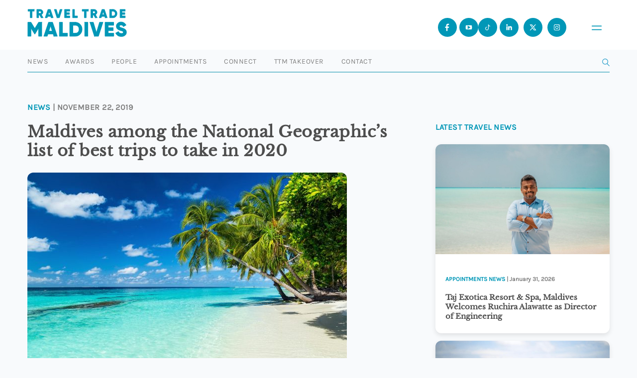

--- FILE ---
content_type: text/html; charset=UTF-8
request_url: https://www.traveltrademaldives.com/maldives-among-the-national-geographics-list-of-best-trips-to-take-in-2020/
body_size: 11691
content:
<!doctype html>
<html lang="en-US">
    <head>
        <script async src="https://www.googletagmanager.com/gtag/js?id=UA-97313037-1"></script>
        <script>
          window.dataLayer = window.dataLayer || [];
          function gtag(){dataLayer.push(arguments);}
          gtag('js', new Date());

          gtag('config', 'UA-97313037-1');
        </script>
		<script async src="https://www.googletagmanager.com/gtag/js?id=G-7NHKGRLPCN"></script>
		<script>
		  window.dataLayer = window.dataLayer || [];
		  function gtag(){dataLayer.push(arguments);}
		  gtag('js', new Date());

		  gtag('config', 'G-7NHKGRLPCN');
		</script>
        <meta charset="UTF-8" />
        <meta name="viewport" content="width=device-width, initial-scale=1, maximum-scale=1" />
        <link rel="icon" type="image/png" href="https://www.traveltrademaldives.com/assets/favicon-blue.png">
        <meta name="description" content="Travel Trade Maldives (TTM) is the leading travel trade business resource for tourism industry developments in Maldives. Travel & Hospitality News">
        <meta name="twitter:card" content="summary_large_image"/>
        <meta name="twitter:site" content="@traveltrademv"/>
        <meta name="twitter:creator" content="@traveltrademv"/>
        <meta name="twitter:widgets:csp" content="on">
        <meta name="twitter:description" content="TTM | Leading travel news resource in Maldives"/>
        <meta name="twitter:title" content="Maldives among the National Geographic&#8217;s list of best trips to take in 2020"/><meta property="og:title" content="Maldives among the National Geographic&#8217;s list of best trips to take in 2020"/><meta property="og:type" content="article"/><meta property="og:url" content="https://www.traveltrademaldives.com/maldives-among-the-national-geographics-list-of-best-trips-to-take-in-2020/"/><meta property="og:site_name" content="TRAVELTRADEMALDIVES.COM"/><meta property="og:image" content="https://www.traveltrademaldives.com/assets/2019/11/Maldives-1-642x428.jpg"/>        <title>Travel Trade Maldives -   Maldives among the National Geographic&#8217;s list of best trips to take in 2020</title>
        <meta name='robots' content='max-image-preview:large' />
	<style>img:is([sizes="auto" i], [sizes^="auto," i]) { contain-intrinsic-size: 3000px 1500px }</style>
	<link rel='dns-prefetch' href='//www.traveltrademaldives.com' />
<link rel='dns-prefetch' href='//www.google.com' />
<link rel='stylesheet' id='wp-block-library-css' href='https://www.traveltrademaldives.com/wp-includes/css/dist/block-library/style.min.css?ver=6.7.2' type='text/css' media='all' />
<style id='classic-theme-styles-inline-css' type='text/css'>
/*! This file is auto-generated */
.wp-block-button__link{color:#fff;background-color:#32373c;border-radius:9999px;box-shadow:none;text-decoration:none;padding:calc(.667em + 2px) calc(1.333em + 2px);font-size:1.125em}.wp-block-file__button{background:#32373c;color:#fff;text-decoration:none}
</style>
<style id='global-styles-inline-css' type='text/css'>
:root{--wp--preset--aspect-ratio--square: 1;--wp--preset--aspect-ratio--4-3: 4/3;--wp--preset--aspect-ratio--3-4: 3/4;--wp--preset--aspect-ratio--3-2: 3/2;--wp--preset--aspect-ratio--2-3: 2/3;--wp--preset--aspect-ratio--16-9: 16/9;--wp--preset--aspect-ratio--9-16: 9/16;--wp--preset--color--black: #000000;--wp--preset--color--cyan-bluish-gray: #abb8c3;--wp--preset--color--white: #ffffff;--wp--preset--color--pale-pink: #f78da7;--wp--preset--color--vivid-red: #cf2e2e;--wp--preset--color--luminous-vivid-orange: #ff6900;--wp--preset--color--luminous-vivid-amber: #fcb900;--wp--preset--color--light-green-cyan: #7bdcb5;--wp--preset--color--vivid-green-cyan: #00d084;--wp--preset--color--pale-cyan-blue: #8ed1fc;--wp--preset--color--vivid-cyan-blue: #0693e3;--wp--preset--color--vivid-purple: #9b51e0;--wp--preset--gradient--vivid-cyan-blue-to-vivid-purple: linear-gradient(135deg,rgba(6,147,227,1) 0%,rgb(155,81,224) 100%);--wp--preset--gradient--light-green-cyan-to-vivid-green-cyan: linear-gradient(135deg,rgb(122,220,180) 0%,rgb(0,208,130) 100%);--wp--preset--gradient--luminous-vivid-amber-to-luminous-vivid-orange: linear-gradient(135deg,rgba(252,185,0,1) 0%,rgba(255,105,0,1) 100%);--wp--preset--gradient--luminous-vivid-orange-to-vivid-red: linear-gradient(135deg,rgba(255,105,0,1) 0%,rgb(207,46,46) 100%);--wp--preset--gradient--very-light-gray-to-cyan-bluish-gray: linear-gradient(135deg,rgb(238,238,238) 0%,rgb(169,184,195) 100%);--wp--preset--gradient--cool-to-warm-spectrum: linear-gradient(135deg,rgb(74,234,220) 0%,rgb(151,120,209) 20%,rgb(207,42,186) 40%,rgb(238,44,130) 60%,rgb(251,105,98) 80%,rgb(254,248,76) 100%);--wp--preset--gradient--blush-light-purple: linear-gradient(135deg,rgb(255,206,236) 0%,rgb(152,150,240) 100%);--wp--preset--gradient--blush-bordeaux: linear-gradient(135deg,rgb(254,205,165) 0%,rgb(254,45,45) 50%,rgb(107,0,62) 100%);--wp--preset--gradient--luminous-dusk: linear-gradient(135deg,rgb(255,203,112) 0%,rgb(199,81,192) 50%,rgb(65,88,208) 100%);--wp--preset--gradient--pale-ocean: linear-gradient(135deg,rgb(255,245,203) 0%,rgb(182,227,212) 50%,rgb(51,167,181) 100%);--wp--preset--gradient--electric-grass: linear-gradient(135deg,rgb(202,248,128) 0%,rgb(113,206,126) 100%);--wp--preset--gradient--midnight: linear-gradient(135deg,rgb(2,3,129) 0%,rgb(40,116,252) 100%);--wp--preset--font-size--small: 13px;--wp--preset--font-size--medium: 20px;--wp--preset--font-size--large: 36px;--wp--preset--font-size--x-large: 42px;--wp--preset--spacing--20: 0.44rem;--wp--preset--spacing--30: 0.67rem;--wp--preset--spacing--40: 1rem;--wp--preset--spacing--50: 1.5rem;--wp--preset--spacing--60: 2.25rem;--wp--preset--spacing--70: 3.38rem;--wp--preset--spacing--80: 5.06rem;--wp--preset--shadow--natural: 6px 6px 9px rgba(0, 0, 0, 0.2);--wp--preset--shadow--deep: 12px 12px 50px rgba(0, 0, 0, 0.4);--wp--preset--shadow--sharp: 6px 6px 0px rgba(0, 0, 0, 0.2);--wp--preset--shadow--outlined: 6px 6px 0px -3px rgba(255, 255, 255, 1), 6px 6px rgba(0, 0, 0, 1);--wp--preset--shadow--crisp: 6px 6px 0px rgba(0, 0, 0, 1);}:where(.is-layout-flex){gap: 0.5em;}:where(.is-layout-grid){gap: 0.5em;}body .is-layout-flex{display: flex;}.is-layout-flex{flex-wrap: wrap;align-items: center;}.is-layout-flex > :is(*, div){margin: 0;}body .is-layout-grid{display: grid;}.is-layout-grid > :is(*, div){margin: 0;}:where(.wp-block-columns.is-layout-flex){gap: 2em;}:where(.wp-block-columns.is-layout-grid){gap: 2em;}:where(.wp-block-post-template.is-layout-flex){gap: 1.25em;}:where(.wp-block-post-template.is-layout-grid){gap: 1.25em;}.has-black-color{color: var(--wp--preset--color--black) !important;}.has-cyan-bluish-gray-color{color: var(--wp--preset--color--cyan-bluish-gray) !important;}.has-white-color{color: var(--wp--preset--color--white) !important;}.has-pale-pink-color{color: var(--wp--preset--color--pale-pink) !important;}.has-vivid-red-color{color: var(--wp--preset--color--vivid-red) !important;}.has-luminous-vivid-orange-color{color: var(--wp--preset--color--luminous-vivid-orange) !important;}.has-luminous-vivid-amber-color{color: var(--wp--preset--color--luminous-vivid-amber) !important;}.has-light-green-cyan-color{color: var(--wp--preset--color--light-green-cyan) !important;}.has-vivid-green-cyan-color{color: var(--wp--preset--color--vivid-green-cyan) !important;}.has-pale-cyan-blue-color{color: var(--wp--preset--color--pale-cyan-blue) !important;}.has-vivid-cyan-blue-color{color: var(--wp--preset--color--vivid-cyan-blue) !important;}.has-vivid-purple-color{color: var(--wp--preset--color--vivid-purple) !important;}.has-black-background-color{background-color: var(--wp--preset--color--black) !important;}.has-cyan-bluish-gray-background-color{background-color: var(--wp--preset--color--cyan-bluish-gray) !important;}.has-white-background-color{background-color: var(--wp--preset--color--white) !important;}.has-pale-pink-background-color{background-color: var(--wp--preset--color--pale-pink) !important;}.has-vivid-red-background-color{background-color: var(--wp--preset--color--vivid-red) !important;}.has-luminous-vivid-orange-background-color{background-color: var(--wp--preset--color--luminous-vivid-orange) !important;}.has-luminous-vivid-amber-background-color{background-color: var(--wp--preset--color--luminous-vivid-amber) !important;}.has-light-green-cyan-background-color{background-color: var(--wp--preset--color--light-green-cyan) !important;}.has-vivid-green-cyan-background-color{background-color: var(--wp--preset--color--vivid-green-cyan) !important;}.has-pale-cyan-blue-background-color{background-color: var(--wp--preset--color--pale-cyan-blue) !important;}.has-vivid-cyan-blue-background-color{background-color: var(--wp--preset--color--vivid-cyan-blue) !important;}.has-vivid-purple-background-color{background-color: var(--wp--preset--color--vivid-purple) !important;}.has-black-border-color{border-color: var(--wp--preset--color--black) !important;}.has-cyan-bluish-gray-border-color{border-color: var(--wp--preset--color--cyan-bluish-gray) !important;}.has-white-border-color{border-color: var(--wp--preset--color--white) !important;}.has-pale-pink-border-color{border-color: var(--wp--preset--color--pale-pink) !important;}.has-vivid-red-border-color{border-color: var(--wp--preset--color--vivid-red) !important;}.has-luminous-vivid-orange-border-color{border-color: var(--wp--preset--color--luminous-vivid-orange) !important;}.has-luminous-vivid-amber-border-color{border-color: var(--wp--preset--color--luminous-vivid-amber) !important;}.has-light-green-cyan-border-color{border-color: var(--wp--preset--color--light-green-cyan) !important;}.has-vivid-green-cyan-border-color{border-color: var(--wp--preset--color--vivid-green-cyan) !important;}.has-pale-cyan-blue-border-color{border-color: var(--wp--preset--color--pale-cyan-blue) !important;}.has-vivid-cyan-blue-border-color{border-color: var(--wp--preset--color--vivid-cyan-blue) !important;}.has-vivid-purple-border-color{border-color: var(--wp--preset--color--vivid-purple) !important;}.has-vivid-cyan-blue-to-vivid-purple-gradient-background{background: var(--wp--preset--gradient--vivid-cyan-blue-to-vivid-purple) !important;}.has-light-green-cyan-to-vivid-green-cyan-gradient-background{background: var(--wp--preset--gradient--light-green-cyan-to-vivid-green-cyan) !important;}.has-luminous-vivid-amber-to-luminous-vivid-orange-gradient-background{background: var(--wp--preset--gradient--luminous-vivid-amber-to-luminous-vivid-orange) !important;}.has-luminous-vivid-orange-to-vivid-red-gradient-background{background: var(--wp--preset--gradient--luminous-vivid-orange-to-vivid-red) !important;}.has-very-light-gray-to-cyan-bluish-gray-gradient-background{background: var(--wp--preset--gradient--very-light-gray-to-cyan-bluish-gray) !important;}.has-cool-to-warm-spectrum-gradient-background{background: var(--wp--preset--gradient--cool-to-warm-spectrum) !important;}.has-blush-light-purple-gradient-background{background: var(--wp--preset--gradient--blush-light-purple) !important;}.has-blush-bordeaux-gradient-background{background: var(--wp--preset--gradient--blush-bordeaux) !important;}.has-luminous-dusk-gradient-background{background: var(--wp--preset--gradient--luminous-dusk) !important;}.has-pale-ocean-gradient-background{background: var(--wp--preset--gradient--pale-ocean) !important;}.has-electric-grass-gradient-background{background: var(--wp--preset--gradient--electric-grass) !important;}.has-midnight-gradient-background{background: var(--wp--preset--gradient--midnight) !important;}.has-small-font-size{font-size: var(--wp--preset--font-size--small) !important;}.has-medium-font-size{font-size: var(--wp--preset--font-size--medium) !important;}.has-large-font-size{font-size: var(--wp--preset--font-size--large) !important;}.has-x-large-font-size{font-size: var(--wp--preset--font-size--x-large) !important;}
:where(.wp-block-post-template.is-layout-flex){gap: 1.25em;}:where(.wp-block-post-template.is-layout-grid){gap: 1.25em;}
:where(.wp-block-columns.is-layout-flex){gap: 2em;}:where(.wp-block-columns.is-layout-grid){gap: 2em;}
:root :where(.wp-block-pullquote){font-size: 1.5em;line-height: 1.6;}
</style>
<link rel='stylesheet' id='contact-form-7-css' href='https://www.traveltrademaldives.com/plugins/contact-form-7/includes/css/styles.css?ver=5.5.4' type='text/css' media='all' />
<link rel='stylesheet' id='dashicons-css' href='https://www.traveltrademaldives.com/wp-includes/css/dashicons.min.css?ver=6.7.2' type='text/css' media='all' />
<link rel='stylesheet' id='tooltip-css' href='https://www.traveltrademaldives.com/plugins/wp-poll/assets/tool-tip.min.css?ver=6.7.2' type='text/css' media='all' />
<link rel='stylesheet' id='wpp-front-cb-css' href='https://www.traveltrademaldives.com/plugins/wp-poll/assets/css/checkbox.css?ver=6.7.2' type='text/css' media='all' />
<link rel='stylesheet' id='wpp-front-css' href='https://www.traveltrademaldives.com/plugins/wp-poll/assets/css/style.css?ver=6.7.2' type='text/css' media='all' />
<link rel='stylesheet' id='ttm-jquery-scrollpane-css' href='https://www.traveltrademaldives.com/themes/ttm%202017/css/jquery.scrollpane.css?ver=6.7.2' type='text/css' media='all' />
<link rel='stylesheet' id='ttm-icons-css' href='https://www.traveltrademaldives.com/themes/ttm%202017/css/icon.css?ver=6.7.2' type='text/css' media='all' />
<link rel='stylesheet' id='ttm-layout-css' href='https://www.traveltrademaldives.com/themes/ttm%202017/css/style.min.css?ver=8.6.9' type='text/css' media='all' />
<script type="text/javascript" src="https://www.traveltrademaldives.com/wp-includes/js/jquery/jquery.min.js?ver=3.7.1" id="jquery-core-js"></script>
<script type="text/javascript" src="https://www.traveltrademaldives.com/wp-includes/js/jquery/jquery-migrate.min.js?ver=3.4.1" id="jquery-migrate-js"></script>
<script type="text/javascript" src="https://www.traveltrademaldives.com/plugins/miniorange-login-openid/includes/js/mo_openid_jquery.cookie.min.js?ver=6.7.2" id="js-cookie-script-js"></script>
<script type="text/javascript" src="https://www.traveltrademaldives.com/plugins/miniorange-login-openid/includes/js/mo-openid-social_login.js?ver=6.7.2" id="mo-social-login-script-js"></script>
<script type="text/javascript" src="https://www.traveltrademaldives.com/plugins/wp-poll/assets/js/svgcheckbx.js?ver=6.7.2" id="wpp-front-cb-js"></script>
<script type="text/javascript" id="wpp-front-js-extra">
/* <![CDATA[ */
var wpp_object = {"ajaxurl":"https:\/\/www.traveltrademaldives.com\/wp-admin\/admin-ajax.php","copyText":"Copied !","voteText":"Vote(s)","tempProDownload":"https:\/\/pluginbazar.com\/my-account\/downloads\/","tempProDownloadTxt":"Download Version 1.1.0"};
/* ]]> */
</script>
<script type="text/javascript" src="https://www.traveltrademaldives.com/plugins/wp-poll/assets/js/scripts.js?ver=6.7.2" id="wpp-front-js"></script>
<link rel="https://api.w.org/" href="https://www.traveltrademaldives.com/wp-json/" /><link rel="alternate" title="JSON" type="application/json" href="https://www.traveltrademaldives.com/wp-json/wp/v2/posts/6605" /><link rel="EditURI" type="application/rsd+xml" title="RSD" href="https://www.traveltrademaldives.com/xmlrpc.php?rsd" />
<meta name="generator" content="WordPress 6.7.2" />
<link rel="canonical" href="https://www.traveltrademaldives.com/maldives-among-the-national-geographics-list-of-best-trips-to-take-in-2020/" />
<link rel='shortlink' href='https://www.traveltrademaldives.com/?p=6605' />
<link rel="alternate" title="oEmbed (JSON)" type="application/json+oembed" href="https://www.traveltrademaldives.com/wp-json/oembed/1.0/embed?url=https%3A%2F%2Fwww.traveltrademaldives.com%2Fmaldives-among-the-national-geographics-list-of-best-trips-to-take-in-2020%2F" />
<link rel="alternate" title="oEmbed (XML)" type="text/xml+oembed" href="https://www.traveltrademaldives.com/wp-json/oembed/1.0/embed?url=https%3A%2F%2Fwww.traveltrademaldives.com%2Fmaldives-among-the-national-geographics-list-of-best-trips-to-take-in-2020%2F&#038;format=xml" />

<!-- This site is using AdRotate v5.8.20 to display their advertisements - https://ajdg.solutions/ -->
<!-- AdRotate CSS -->
<style type="text/css" media="screen">
	.g { margin:0px; padding:0px; overflow:hidden; line-height:1; zoom:1; }
	.g img { height:auto; }
	.g-col { position:relative; float:left; }
	.g-col:first-child { margin-left: 0; }
	.g-col:last-child { margin-right: 0; }
	@media only screen and (max-width: 480px) {
		.g-col, .g-dyn, .g-single { width:100%; margin-left:0; margin-right:0; }
	}
</style>
<!-- /AdRotate CSS -->


    <script type="text/javascript">

        var ajaxurl = 'https://www.traveltrademaldives.com/wp-admin/admin-ajax.php';
        var pois = [{"poi_address":"<strong>Bandos Maldives<\/strong><br\/>Male'","poi_latitude":"4.1754959","poi_longitude":"73.5093474","poi_title":"Bandos Maldives"}];
        var poi_marker = 'https://www.traveltrademaldives.com/themes/ttm%202017/images/schemes/basic/icon-map-pointer.png';
        var contact_missingfield_error = "Sorry! You've entered an invalid email.";
        var contact_wrongemail_error = "This field must be filled out.";
    </script><style type="text/css"></style>    </head>
    <body class="post-template-default single single-post postid-6605 single-format-standard">
        
    <div class="header-container">
        <header class="nav transition home">
            <a href="https://www.traveltrademaldives.com/" id="logo">
<svg id="Layer_1" data-name="Layer 1" xmlns="http://www.w3.org/2000/svg" viewBox="-1 -1 226 63">  <defs>    <style>      .cls-1 {        isolation: isolate;      }      .cls-2 {        fill: #0097b7;      }    </style>  </defs>  <g class="cls-1">    <g class="cls-1">      <path class="cls-2" d="M14.57.01v4.17h-4.87v14.78h-4.33V4.18H.49V.01h14.08Z"/>    </g>    <g class="cls-1">      <path class="cls-2" d="M30.33,18.96l-3.57-6.23h-2.06v6.23h-4.33V.01h7.58c1.81,0,3.33.62,4.6,1.89,1.27,1.27,1.9,2.79,1.9,4.6,0,2.3-1.41,4.41-3.49,5.5l4.03,6.96h-4.66ZM24.7,4.07v4.87h3.25c1.19,0,2.17-1.06,2.17-2.44s-.97-2.44-2.17-2.44h-3.25Z"/>    </g>  </g>  <g class="cls-1">    <g class="cls-1">      <path class="cls-2" d="M53.01,18.96l-.95-2.98h-7.04l-.95,2.98h-4.74L45.78.01h5.52l6.44,18.95h-4.74ZM46.32,11.92h4.44l-2.22-6.96-2.22,6.96Z"/>    </g>  </g>  <g class="cls-1">    <g class="cls-1">      <path class="cls-2" d="M66.22,18.96L60.05.01h4.74l4.2,13.94L73.18.01h4.74l-6.17,18.95h-5.52Z"/>    </g>    <g class="cls-1">      <path class="cls-2" d="M87.79,14.79h7.58v4.17h-11.91V.01h11.78v4.17h-7.44v3.14h6.77v4.11h-6.77v3.36Z"/>    </g>  </g>  <g class="cls-1">    <g class="cls-1">      <path class="cls-2" d="M106.08,14.79h6.77v4.17h-11.1V.01h4.33v14.78Z"/>    </g>  </g>  <g class="cls-1">    <g class="cls-1">      <path class="cls-2" d="M137.48.01v4.17h-4.87v14.78h-4.33V4.18h-4.87V.01h14.08Z"/>      <path class="cls-2" d="M153.12,18.96l-3.57-6.23h-2.06v6.23h-4.33V.01h7.58c1.81,0,3.33.62,4.6,1.89s1.89,2.79,1.89,4.6c0,2.3-1.41,4.41-3.49,5.5l4.03,6.96h-4.66ZM147.49,4.07v4.87h3.25c1.19,0,2.17-1.06,2.17-2.44s-.97-2.44-2.17-2.44h-3.25Z"/>      <path class="cls-2" d="M175.65,18.96l-.95-2.98h-7.04l-.95,2.98h-4.74L168.42.01h5.52l6.44,18.95h-4.74ZM168.96,11.92h4.44l-2.22-6.96-2.22,6.96Z"/>      <path class="cls-2" d="M193.38.01c2.62,0,4.79.92,6.55,2.73,1.76,1.81,2.65,4.06,2.65,6.74s-.89,4.95-2.65,6.77c-1.76,1.81-3.93,2.71-6.55,2.71h-7.58V.01h7.58ZM193.38,14.79c1.49,0,2.71-.49,3.63-1.43.95-.97,1.41-2.27,1.41-3.87s-.46-2.9-1.41-3.84c-.92-.97-2.14-1.46-3.63-1.46h-3.25v10.61h3.25Z"/>    </g>    <g class="cls-1">      <path class="cls-2" d="M213.69,14.79h7.58v4.17h-11.91V.01h11.78v4.17h-7.44v3.14h6.77v4.11h-6.77v3.36Z"/>    </g>  </g>  <g class="cls-1">    <g class="cls-1">      <path class="cls-2" d="M31.72,29.04v31.72h-7.25v-18.44l-8.2,13.46h-.82l-8.2-13.46v18.44H0v-31.72h7.25l8.61,14.09,8.61-14.09h7.25Z"/>      <path class="cls-2" d="M59.14,60.76l-1.59-4.99h-11.78l-1.59,4.99h-7.93l10.79-31.72h9.25l10.79,31.72h-7.93ZM47.95,48.98h7.43l-3.72-11.65-3.72,11.65Z"/>      <path class="cls-2" d="M78.86,53.78h11.33v6.98h-18.58v-31.72h7.25v24.74Z"/>      <path class="cls-2" d="M107.86,29.04c4.4,0,8.02,1.54,10.97,4.58,2.95,3.04,4.44,6.8,4.44,11.28s-1.5,8.29-4.44,11.33c-2.95,3.04-6.57,4.53-10.97,4.53h-12.69v-31.72h12.69ZM107.86,53.78c2.49,0,4.53-.82,6.07-2.4,1.59-1.63,2.36-3.81,2.36-6.48s-.77-4.85-2.36-6.44c-1.54-1.63-3.58-2.45-6.07-2.45h-5.44v17.76h5.44Z"/>    </g>    <g class="cls-1">      <path class="cls-2" d="M129.16,29.04h7.25v31.72h-7.25v-31.72Z"/>    </g>    <g class="cls-1">      <path class="cls-2" d="M151.22,60.76l-10.33-31.72h7.93l7.02,23.34,7.02-23.34h7.93l-10.33,31.72h-9.25Z"/>      <path class="cls-2" d="M182.58,53.78h12.69v6.98h-19.94v-31.72h19.71v6.98h-12.46v5.26h11.33v6.89h-11.33v5.62Z"/>    </g>    <g class="cls-1">      <path class="cls-2" d="M199.58,53.55l6.25-3.62c1.27,2.95,3.49,4.4,6.66,4.4,2.85,0,4.3-.86,4.3-2.58,0-.95-.45-1.68-1.4-2.17-.91-.54-2.63-1.18-5.17-1.86-2.67-.73-4.49-1.54-6.43-2.99-1.86-1.5-2.9-3.76-2.9-6.66s1.04-5.26,3.13-7.02c2.13-1.77,4.62-2.63,7.52-2.63,5.21,0,9.29,2.49,11.6,7.16l-6.12,3.58c-1.13-2.4-2.72-3.67-5.48-3.67-2.17,0-3.4,1.09-3.4,2.4,0,.77.36,1.45,1.09,2.04.77.59,2.31,1.22,4.62,1.9l2.95.95c.68.23,1.59.63,2.63,1.22,1.09.54,1.9,1.13,2.45,1.77,1.13,1.22,2.17,3.31,2.17,5.89,0,3.04-1.09,5.39-3.26,7.16-2.17,1.72-5.03,2.58-8.52,2.58-6.48,0-10.88-2.99-12.69-7.84Z"/>    </g>  </g></svg>           </a>
                <div class="navbar-header">
                    
                <button class="open-menu" id="openMenu" aria-haspopup="dialog" aria-controls="mobileMenu">
<svg id="Layer_2" data-name="Layer 2" xmlns="http://www.w3.org/2000/svg" viewBox="0 0 10.46 4.81">
  <defs>
    <style>
      .cls-1 {
        fill: #fff;
        stroke: #0097b7;
        stroke-linecap: round;
        stroke-miterlimit: 10;
        stroke-width: 1.01px;
      }
    </style>
  </defs>
  <g id="Layer_1-2" data-name="Layer 1">
    <g>
      <line class="cls-1" x1=".51" y1=".51" x2="9.96" y2=".51"/>
      <line class="cls-1" x1=".51" y1="4.3" x2="9.96" y2="4.3"/>
    </g>
  </g>
</svg></button>

  <!-- Overlay Menu -->
  <div class="menu" id="mobileMenu" role="dialog" aria-modal="true" aria-labelledby="menuTitle" aria-hidden="true">
    <div class="menu__top">
      <button class="menu__close" id="closeMenu" aria-label="Close menu">
        <span class="x" aria-hidden="true">
          <svg xmlns="http://www.w3.org/2000/svg" fill="none" stroke="currentColor" stroke-width="2" viewBox="0 0 24 24"><path d="M6 6l12 12M18 6L6 18"/></svg>
        </span>
      </button>
    </div>

    <nav class="menu__nav" aria-label="Mobile">
      <a class="menu__item" href="https://www.traveltrademaldives.com/press/news">
        <span id="menuTitle" class="menu__label">News</span>
      </a>
      <a class="menu__item" href="https://www.traveltrademaldives.com/awards-2025/">
        <span class="menu__label">Awards</span>
      </a>
      <a class="menu__item" href="https://www.traveltrademaldives.com/people/">
        <span class="menu__label">People</span>
      </a>
      <a class="menu__item" href="https://www.traveltrademaldives.com/press/appointments/">
        <span class="menu__label">Appointments</span>
      </a>
      <a class="menu__item" href="https://connect.traveltrademaldives.com/">
        <span class="menu__label">Connect</span>
      </a>
      <a class="menu__item" href="https://www.traveltrademaldives.com/takeover/">
        <span class="menu__label">TTM Takeover</span>
      </a>
      <a class="menu__item" href="https://www.traveltrademaldives.com/contact/">
        <span class="menu__label">Contact</span>
      </a>
    </nav>

    <div class="menu__footer">
      <div class="social">
        <span class="social__label">© Travel Trade Maldives 2026</span>
        <a href="https://www.facebook.com/traveltrademaldives/" aria-label="Facebook" title="Facebook">
                <svg id="Layer_1" data-name="Layer 1" xmlns="http://www.w3.org/2000/svg" viewBox="0 0 24 24"><path class="sm" d="M15.24,6.87c0,.17-.14.31-.31.31h-1.54c-.68,0-1.23.55-1.23,1.24v2.17h2.59c.3,0,.53.26.49.56l-.19,1.48c-.03.25-.24.43-.49.43h-2.4v6.2c-.25.02-.51.03-.77.03-.58,0-1.15-.06-1.69-.17v-6.07h-1.85c-.17,0-.31-.14-.31-.31v-1.86c0-.17.14-.31.31-.31h1.85v-2.78c0-1.71,1.38-3.09,3.08-3.09h2.16c.17,0,.31.14.31.31v1.86Z"/></svg>
        </a>
        <a href="https://www.youtube.com/@traveltrademaldives" aria-label="Youtube" title="Youtube">
                <svg id="Layer_1" data-name="Layer 1" xmlns="http://www.w3.org/2000/svg" viewBox="0 0 24 24"><path class="cls-1" d="M18.62,8.68c-.16-.59-.63-1.06-1.22-1.22-1.08-.29-5.39-.29-5.39-.29,0,0-4.32,0-5.39.29-.59.16-1.06.63-1.22,1.22-.29,1.07-.29,3.32-.29,3.32,0,0,0,2.25.29,3.32.16.59.63,1.06,1.22,1.22,1.07.29,5.39.29,5.39.29,0,0,4.32,0,5.39-.29.59-.16,1.06-.63,1.22-1.22.29-1.08.29-3.32.29-3.32,0,0,0-2.25-.29-3.32ZM10.25,14.5v-5l4.33,2.5-4.33,2.5Z"/></svg>
        </a>
        <a href="https://www.tiktok.com/@traveltrademaldives" aria-label="Tiktok" title="Tiktok">
                <svg id="Layer_1" data-name="Layer 1" xmlns="http://www.w3.org/2000/svg" viewBox="0 0 24 24"><path class="cls-1" d="M16.09,8.4c-.08-.04-.17-.09-.25-.14-.23-.15-.45-.34-.64-.54-.47-.54-.65-1.09-.72-1.48h0c-.05-.32-.03-.53-.03-.53h-2.16v8.36c0,.11,0,.22,0,.33,0,.01,0,.03,0,.04,0,0,0,.01,0,.02h0c-.02.3-.12.59-.28.85-.16.25-.38.46-.64.61-.27.16-.58.24-.89.24-1.01,0-1.82-.82-1.82-1.83s.82-1.83,1.82-1.83c.19,0,.38.03.56.09v-2.2c-.55-.07-1.11-.03-1.64.13-.53.16-1.03.42-1.45.78-.37.32-.69.71-.93,1.14-.09.16-.44.79-.48,1.81-.03.58.15,1.19.23,1.43h0c.05.15.26.65.59,1.08.27.34.58.64.94.88h0s0,0,0,0c1.05.71,2.21.66,2.21.66.2,0,.87,0,1.64-.36.85-.4,1.33-1,1.33-1,.31-.36.55-.76.72-1.2.2-.51.26-1.13.26-1.38v-4.43s.38.25.38.25c0,0,.5.32,1.29.53.56.15,1.32.18,1.32.18v-2.15c-.27.03-.81-.06-1.36-.33Z"/></svg>
        </a>
        <a href="https://www.instagram.com/traveltrademv/" aria-label="Instagram" title="Instagram">
                <svg id="Layer_1" data-name="Layer 1" xmlns="http://www.w3.org/2000/svg" viewBox="0 0 24 24"><path class="sm" d="M12,8.85c-1.73,0-3.14,1.4-3.14,3.14s1.41,3.15,3.14,3.15,3.15-1.41,3.15-3.15-1.41-3.14-3.15-3.14ZM12,14.09c-1.15,0-2.1-.94-2.1-2.1s.95-2.1,2.1-2.1,2.11.95,2.11,2.1-.95,2.1-2.11,2.1ZM15.37,8.01c-.35,0-.63.28-.63.63s.28.63.63.63.63-.28.63-.63-.28-.63-.63-.63ZM15.37,8.01c-.35,0-.63.28-.63.63s.28.63.63.63.63-.28.63-.63-.28-.63-.63-.63ZM12,8.85c-1.73,0-3.14,1.4-3.14,3.14s1.41,3.15,3.14,3.15,3.15-1.41,3.15-3.15-1.41-3.14-3.15-3.14ZM12,14.09c-1.15,0-2.1-.94-2.1-2.1s.95-2.1,2.1-2.1,2.11.95,2.11,2.1-.95,2.1-2.11,2.1ZM15.15,5.91h-6.3c-1.62,0-2.94,1.32-2.94,2.94v6.3c0,1.63,1.33,2.94,2.94,2.94h6.3c1.63,0,2.94-1.32,2.94-2.94v-6.3c0-1.63-1.32-2.94-2.94-2.94ZM17.04,14.94c0,1.16-.94,2.1-2.1,2.1h-5.88c-1.16,0-2.1-.94-2.1-2.1v-5.88c0-1.16.94-2.1,2.1-2.1h5.88c1.16,0,2.1.94,2.1,2.1v5.88ZM15.37,8.01c-.35,0-.63.28-.63.63s.28.63.63.63.63-.28.63-.63-.28-.63-.63-.63ZM12,8.85c-1.73,0-3.14,1.4-3.14,3.14s1.41,3.15,3.14,3.15,3.15-1.41,3.15-3.15-1.41-3.14-3.15-3.14ZM12,14.09c-1.15,0-2.1-.94-2.1-2.1s.95-2.1,2.1-2.1,2.11.95,2.11,2.1-.95,2.1-2.11,2.1Z"/></svg>
        </a>
        <a href="https://x.com/traveltrademv" aria-label="X (Twitter)" title="X">
                <svg id="Layer_1" data-name="Layer 1" xmlns="http://www.w3.org/2000/svg" viewBox="0 0 24 24"><path class="sm" d="M13.61,11.06l4.52-4.83h-1.72l-3.55,3.79-2.72-3.79h-4.69l4.76,6.64-4.76,5.08h1.71l3.79-4.05,2.89,4.05h4.69l-4.93-6.89ZM7.88,7.47h1.64l6.61,9.23h-1.64L7.88,7.47Z"/></svg>
        </a>
        <a href="https://www.linkedin.com/showcase/traveltrademaldives/" aria-label="LinkedIn" title="LinkedIn">
                <svg id="Layer_1" data-name="Layer 1" xmlns="http://www.w3.org/2000/svg" viewBox="0 0 24 24"><path class="sm" d="M9.04,17.43c0,.06-.05.12-.12.12h-2.35c-.06,0-.12-.05-.12-.12v-7.5c0-.06.05-.12.12-.12h2.35c.06,0,.12.05.12.12v7.5ZM7.75,8.79c-.85,0-1.55-.69-1.55-1.55s.69-1.55,1.55-1.55,1.55.69,1.55,1.55-.69,1.55-1.55,1.55M17.8,17.03c0,.28-.23.52-.52.52h-1.55c-.28,0-.52-.23-.52-.52v-3.61c0-.71-.58-1.29-1.29-1.29s-1.29.58-1.29,1.29v3.61c0,.28-.23.52-.52.52h-1.55c-.28,0-.52-.23-.52-.52v-6.7c0-.28.23-.52.52-.52h1.55c.28,0,.52.23.52.52v.33c.52-.67,1.37-1.1,2.32-1.1,1.42,0,2.83,1.03,2.83,3.09v4.38Z"/></svg>
        </a>
      </div>

    </div>
  </div>
                    <div class="social">
                <a href="https://www.facebook.com/traveltrademaldives/" class="header-fb" target="_blank" rel="noopener noreferrer">
                <svg id="Layer_1" data-name="Layer 1" xmlns="http://www.w3.org/2000/svg" viewBox="0 0 24 24"><path class="sm" d="M15.24,6.87c0,.17-.14.31-.31.31h-1.54c-.68,0-1.23.55-1.23,1.24v2.17h2.59c.3,0,.53.26.49.56l-.19,1.48c-.03.25-.24.43-.49.43h-2.4v6.2c-.25.02-.51.03-.77.03-.58,0-1.15-.06-1.69-.17v-6.07h-1.85c-.17,0-.31-.14-.31-.31v-1.86c0-.17.14-.31.31-.31h1.85v-2.78c0-1.71,1.38-3.09,3.08-3.09h2.16c.17,0,.31.14.31.31v1.86Z"/></svg>
                </a>
                <a href="https://www.youtube.com/@traveltrademaldives" aria-label="Youtube" title="Youtube">
                <svg id="Layer_1" data-name="Layer 1" xmlns="http://www.w3.org/2000/svg" viewBox="0 0 24 24"><path class="cls-1" d="M18.62,8.68c-.16-.59-.63-1.06-1.22-1.22-1.08-.29-5.39-.29-5.39-.29,0,0-4.32,0-5.39.29-.59.16-1.06.63-1.22,1.22-.29,1.07-.29,3.32-.29,3.32,0,0,0,2.25.29,3.32.16.59.63,1.06,1.22,1.22,1.07.29,5.39.29,5.39.29,0,0,4.32,0,5.39-.29.59-.16,1.06-.63,1.22-1.22.29-1.08.29-3.32.29-3.32,0,0,0-2.25-.29-3.32ZM10.25,14.5v-5l4.33,2.5-4.33,2.5Z"/></svg>
        </a>
        <a href="https://www.tiktok.com/@traveltrademaldives" aria-label="Tiktok" title="Tiktok">
                <svg id="Layer_1" data-name="Layer 1" xmlns="http://www.w3.org/2000/svg" viewBox="0 0 24 24"><path class="cls-1" d="M16.09,8.4c-.08-.04-.17-.09-.25-.14-.23-.15-.45-.34-.64-.54-.47-.54-.65-1.09-.72-1.48h0c-.05-.32-.03-.53-.03-.53h-2.16v8.36c0,.11,0,.22,0,.33,0,.01,0,.03,0,.04,0,0,0,.01,0,.02h0c-.02.3-.12.59-.28.85-.16.25-.38.46-.64.61-.27.16-.58.24-.89.24-1.01,0-1.82-.82-1.82-1.83s.82-1.83,1.82-1.83c.19,0,.38.03.56.09v-2.2c-.55-.07-1.11-.03-1.64.13-.53.16-1.03.42-1.45.78-.37.32-.69.71-.93,1.14-.09.16-.44.79-.48,1.81-.03.58.15,1.19.23,1.43h0c.05.15.26.65.59,1.08.27.34.58.64.94.88h0s0,0,0,0c1.05.71,2.21.66,2.21.66.2,0,.87,0,1.64-.36.85-.4,1.33-1,1.33-1,.31-.36.55-.76.72-1.2.2-.51.26-1.13.26-1.38v-4.43s.38.25.38.25c0,0,.5.32,1.29.53.56.15,1.32.18,1.32.18v-2.15c-.27.03-.81-.06-1.36-.33Z"/></svg>
        </a>
                <a href="https://www.linkedin.com/showcase/traveltrademaldives/" class="header-linkedin" target="_blank" rel="noopener noreferrer">
                <svg id="Layer_1" data-name="Layer 1" xmlns="http://www.w3.org/2000/svg" viewBox="0 0 24 24"><path class="sm" d="M9.04,17.43c0,.06-.05.12-.12.12h-2.35c-.06,0-.12-.05-.12-.12v-7.5c0-.06.05-.12.12-.12h2.35c.06,0,.12.05.12.12v7.5ZM7.75,8.79c-.85,0-1.55-.69-1.55-1.55s.69-1.55,1.55-1.55,1.55.69,1.55,1.55-.69,1.55-1.55,1.55M17.8,17.03c0,.28-.23.52-.52.52h-1.55c-.28,0-.52-.23-.52-.52v-3.61c0-.71-.58-1.29-1.29-1.29s-1.29.58-1.29,1.29v3.61c0,.28-.23.52-.52.52h-1.55c-.28,0-.52-.23-.52-.52v-6.7c0-.28.23-.52.52-.52h1.55c.28,0,.52.23.52.52v.33c.52-.67,1.37-1.1,2.32-1.1,1.42,0,2.83,1.03,2.83,3.09v4.38Z"/></svg>
                </a>
                <a href="https://x.com/traveltrademv" class="header-twitter" target="_blank" rel="noopener noreferrer">
                <svg id="Layer_1" data-name="Layer 1" xmlns="http://www.w3.org/2000/svg" viewBox="0 0 24 24"><path class="sm" d="M13.61,11.06l4.52-4.83h-1.72l-3.55,3.79-2.72-3.79h-4.69l4.76,6.64-4.76,5.08h1.71l3.79-4.05,2.89,4.05h4.69l-4.93-6.89ZM7.88,7.47h1.64l6.61,9.23h-1.64L7.88,7.47Z"/></svg>
                </a>
                <a href="https://www.instagram.com/traveltrademv/" class="header-insta" target="_blank" rel="noopener noreferrer">
                <svg id="Layer_1" data-name="Layer 1" xmlns="http://www.w3.org/2000/svg" viewBox="0 0 24 24"><path class="sm" d="M12,8.85c-1.73,0-3.14,1.4-3.14,3.14s1.41,3.15,3.14,3.15,3.15-1.41,3.15-3.15-1.41-3.14-3.15-3.14ZM12,14.09c-1.15,0-2.1-.94-2.1-2.1s.95-2.1,2.1-2.1,2.11.95,2.11,2.1-.95,2.1-2.11,2.1ZM15.37,8.01c-.35,0-.63.28-.63.63s.28.63.63.63.63-.28.63-.63-.28-.63-.63-.63ZM15.37,8.01c-.35,0-.63.28-.63.63s.28.63.63.63.63-.28.63-.63-.28-.63-.63-.63ZM12,8.85c-1.73,0-3.14,1.4-3.14,3.14s1.41,3.15,3.14,3.15,3.15-1.41,3.15-3.15-1.41-3.14-3.15-3.14ZM12,14.09c-1.15,0-2.1-.94-2.1-2.1s.95-2.1,2.1-2.1,2.11.95,2.11,2.1-.95,2.1-2.11,2.1ZM15.15,5.91h-6.3c-1.62,0-2.94,1.32-2.94,2.94v6.3c0,1.63,1.33,2.94,2.94,2.94h6.3c1.63,0,2.94-1.32,2.94-2.94v-6.3c0-1.63-1.32-2.94-2.94-2.94ZM17.04,14.94c0,1.16-.94,2.1-2.1,2.1h-5.88c-1.16,0-2.1-.94-2.1-2.1v-5.88c0-1.16.94-2.1,2.1-2.1h5.88c1.16,0,2.1.94,2.1,2.1v5.88ZM15.37,8.01c-.35,0-.63.28-.63.63s.28.63.63.63.63-.28.63-.63-.28-.63-.63-.63ZM12,8.85c-1.73,0-3.14,1.4-3.14,3.14s1.41,3.15,3.14,3.15,3.15-1.41,3.15-3.15-1.41-3.14-3.15-3.14ZM12,14.09c-1.15,0-2.1-.94-2.1-2.1s.95-2.1,2.1-2.1,2.11.95,2.11,2.1-.95,2.1-2.11,2.1Z"/></svg>
                </a>
                    </div>
                </div>
        </header>
        </div>
    <div class="container headerbar">
    <div class="headerlinks">
        <a href="https://www.traveltrademaldives.com/press/news" class="">News</a>
        <a href="https://www.traveltrademaldives.com/awards-2025/" class="">Awards</a>
        <a href="https://www.traveltrademaldives.com/people/" class="">People</a>
        <a href="https://www.traveltrademaldives.com/press/appointments/" class="">Appointments</a>
        <a href="https://connect.traveltrademaldives.com/" class="">Connect</a>
        <a href="https://www.traveltrademaldives.com/takeover/" class="">TTM Takeover</a>
        <a href="https://www.traveltrademaldives.com/contact/" class="">Contact</a>
    </div>
    <div class="headersearch">
            <form role="search" method="get" id="searchform" class="searchform" action="https://www.traveltrademaldives.com/">
  <div>
    <input value="" name="s" id="s" type="text">
  </div>
</form>
        
    </div>
</div>
<div class="container adheader">
        <!-- Error, Advert is not available at this time due to schedule/geolocation restrictions! -->    </div>        <div class="container">
        <div class="row">
            <div class="col-xs-12 col-lg-8 news">
                <div class="news-blue">
        <h6><a href="https://www.traveltrademaldives.com/press/news/" rel="category tag">News</a><span> | November 22, 2019</span></h6>         <h1>Maldives among the National Geographic&#8217;s list of best trips to take in 2020</h1>
    </div>
                <div class"article-hero"><img width="642" height="428" src="https://www.traveltrademaldives.com/assets/2019/11/Maldives-1-642x428.jpg" class="attachment-tyler-blog-detail size-tyler-blog-detail wp-post-image" alt="" decoding="async" fetchpriority="high" srcset="https://www.traveltrademaldives.com/assets/2019/11/Maldives-1-642x428.jpg 642w, https://www.traveltrademaldives.com/assets/2019/11/Maldives-1-300x200.jpg 300w, https://www.traveltrademaldives.com/assets/2019/11/Maldives-1-768x512.jpg 768w, https://www.traveltrademaldives.com/assets/2019/11/Maldives-1-1024x683.jpg 1024w, https://www.traveltrademaldives.com/assets/2019/11/Maldives-1-212x141.jpg 212w, https://www.traveltrademaldives.com/assets/2019/11/Maldives-1-368x245.jpg 368w, https://www.traveltrademaldives.com/assets/2019/11/Maldives-1-355x236.jpg 355w, https://www.traveltrademaldives.com/assets/2019/11/Maldives-1-282x188.jpg 282w, https://www.traveltrademaldives.com/assets/2019/11/Maldives-1-584x389.jpg 584w, https://www.traveltrademaldives.com/assets/2019/11/Maldives-1.jpg 1620w" sizes="(max-width: 642px) 100vw, 642px" /></div>
                <p style="text-align: justify;">National Geographic has revealed its list of the top 25 must-see travel destinations for 2020 and the Maldives has made the list.</p>
<p style="text-align: justify;">This list features places from all over the world, and it&#8217;s part of the publication&#8217;s effort to advocate for more sustainable tourism. Their picks take into account a number of factors, including cultural engagement, diversity, value, affordability, and community benefit.</p><!-- Either there are no banners, they are disabled or none qualified for this location! -->
<p style="text-align: justify;">National Geographic Traveler describes the Maldives archipelago as &#8216;forward-thinking islands on the front lines of climate change&#8217;.</p>
<p style="text-align: justify;">Marie-Amélie Carpio, senior editor of Nat Geo Travel France stated, &#8220;The first nation to champion the need to address climate change in the United Nations General Assembly, in 1987, the Maldives is an environmental protection trailblazer. For the idyllic, 1,200-island archipelago in the Indian Ocean, forward-thinking sustainability initiatives—such as the effort to be carbon neutral by 2020—are a matter of survival. According to the Intergovernmental Panel on Climate Change, much of the Maldives—which is the lowest-lying country on the planet (average elevation: five feet) and whose territory is about 99 percent water—could disappear in decades due to rising sea levels caused by global warming. The 540-square-mile UNESCO Baa Atoll Biosphere Reserve helps protect the Maldives’ fragile coral reefs, which support a high diversity of coral, fish, and bird species, as well as sea turtles, whale sharks, and other marine life&#8221;.</p>
<p style="text-align: justify;">Divided into four categories, the list offers suggestions for travelers with a focus on culture, city life, nature, or adventure. The must-see sites were picked in collaboration with 17 of National Geographic Traveler&#8217;s editorial teams across the world.</p>
<p>&nbsp;</p>
                <span class="share pull-left">
                    <div id="fb-root"></div>
  <script>(function(d, s, id) {
    var js, fjs = d.getElementsByTagName(s)[0];
    if (d.getElementById(id)) return;
    js = d.createElement(s); js.id = id;
    js.src = "https://connect.facebook.net/en_US/sdk.js#xfbml=1&version=v3.0";
    fjs.parentNode.insertBefore(js, fjs);
  }(document, 'script', 'facebook-jssdk'));</script>
                    <div class="fb-share-button" 
                    data-href="https://www.traveltrademaldives.com/maldives-among-the-national-geographics-list-of-best-trips-to-take-in-2020/" 
                    data-layout="button">
                  </div>
                    <a href="https://twitter.com/share?ref_src=twsrc%5Etfw" class="twitter-share-button" data-show-count="false">Tweet</a><script async src="https://platform.twitter.com/widgets.js" charset="utf-8"></script>
                </span>
                <hr>
            </div>
                    <div class="col-lg-4 sidebar">
                <div class="sidebarnews visible-lg">
                <div class="news-blue">
        <h6>Latest Travel News</h6>
    </div>
    
<article class="side">
    <div class="image">
        <a href="https://www.traveltrademaldives.com/taj-exotica-resort-spa-maldives-welcomes-ruchira-alawatte-as-director-of-engineering/" rel="bookmark"'>
            <img width="1008" height="636" src="https://www.traveltrademaldives.com/assets/2026/01/Photo-614-1008x636.jpg" class="attachment-tyler-blog-detail size-tyler-blog-detail wp-post-image" alt="" decoding="async" loading="lazy" srcset="https://www.traveltrademaldives.com/assets/2026/01/Photo-614-1008x636.jpg 1008w, https://www.traveltrademaldives.com/assets/2026/01/Photo-614-768x485.jpg 768w, https://www.traveltrademaldives.com/assets/2026/01/Photo-614.jpg 1187w" sizes="auto, (max-width: 1008px) 100vw, 1008px" />        </a>
    </div>

        <div class="post-content">
            <div class="text-fit">
            <h6><span><a href="https://www.traveltrademaldives.com/press/appointments/" rel="category tag">Appointments</a> <a href="https://www.traveltrademaldives.com/press/news/" rel="category tag">News</a></span> | January 31, 2026</h6>                 <strong class="sideheading">
                    <a href="https://www.traveltrademaldives.com/taj-exotica-resort-spa-maldives-welcomes-ruchira-alawatte-as-director-of-engineering/" rel="bookmark"'>
                            Taj Exotica Resort &amp; Spa, Maldives Welcomes Ruchira Alawatte as Director of Engineering                        </a>
                </strong>

                <div class="perex">
                   <p></p>                </div>

            </div>
            
        </div>
</article>
                    
                    
<article class="side">
    <div class="image">
        <a href="https://www.traveltrademaldives.com/valentines-getaway-at-nooe-maldives-kunaavashi-2/" rel="bookmark"'>
            <img width="1008" height="636" src="https://www.traveltrademaldives.com/assets/2026/01/Photo-3-38-1008x636.jpg" class="attachment-tyler-blog-detail size-tyler-blog-detail wp-post-image" alt="" decoding="async" loading="lazy" srcset="https://www.traveltrademaldives.com/assets/2026/01/Photo-3-38-1008x636.jpg 1008w, https://www.traveltrademaldives.com/assets/2026/01/Photo-3-38-768x485.jpg 768w, https://www.traveltrademaldives.com/assets/2026/01/Photo-3-38.jpg 1187w" sizes="auto, (max-width: 1008px) 100vw, 1008px" />        </a>
    </div>

        <div class="post-content">
            <div class="text-fit">
            <h6><span><a href="https://www.traveltrademaldives.com/press/news/" rel="category tag">News</a></span> | January 31, 2026</h6>                 <strong class="sideheading">
                    <a href="https://www.traveltrademaldives.com/valentines-getaway-at-nooe-maldives-kunaavashi-2/" rel="bookmark"'>
                            Valentine’s Getaway at NOOE Maldives Kunaavashi                        </a>
                </strong>

                <div class="perex">
                   <p></p>                </div>

            </div>
            
        </div>
</article>
                    
                    
<article class="side">
    <div class="image">
        <a href="https://www.traveltrademaldives.com/como-maalifushi-promotes-mohamed-fareen-as-resident-manager/" rel="bookmark"'>
            <img width="1008" height="636" src="https://www.traveltrademaldives.com/assets/2026/01/Photo-613-1008x636.jpg" class="attachment-tyler-blog-detail size-tyler-blog-detail wp-post-image" alt="" decoding="async" loading="lazy" srcset="https://www.traveltrademaldives.com/assets/2026/01/Photo-613-1008x636.jpg 1008w, https://www.traveltrademaldives.com/assets/2026/01/Photo-613-768x485.jpg 768w, https://www.traveltrademaldives.com/assets/2026/01/Photo-613.jpg 1187w" sizes="auto, (max-width: 1008px) 100vw, 1008px" />        </a>
    </div>

        <div class="post-content">
            <div class="text-fit">
            <h6><span><a href="https://www.traveltrademaldives.com/press/appointments/" rel="category tag">Appointments</a> <a href="https://www.traveltrademaldives.com/press/news/" rel="category tag">News</a></span> | January 31, 2026</h6>                 <strong class="sideheading">
                    <a href="https://www.traveltrademaldives.com/como-maalifushi-promotes-mohamed-fareen-as-resident-manager/" rel="bookmark"'>
                            COMO Maalifushi Promotes Mohamed Fareen as Resident Manager                        </a>
                </strong>

                <div class="perex">
                   <p></p>                </div>

            </div>
            
        </div>
</article>
                    
                                    </div>
                    <div class="adside">
                    	<div class="g g-1"><div class="g-single a-22"><span style="font-family:poppins-extralight; font-size:10px;color:#bbb;text-align:center;letter-spacing:0.4px;padding-bottom:5px;">-Advertisement-</span><a href="https://www.macl.aero/" target="_blank"><img width="300" height="200" src="https://www.traveltrademaldives.com/assets/2025/10/macl.jpg"></a></div></div>                    </div>
            </div>
        </div>
    </div>

<footer>
    <div class="container">
        <div class="row row-sm">
            <div class="col col-md-4"><div>			<div class="textwidget"><div class="textwidget ttmlogo"><img decoding="async" src="https://www.traveltrademaldives.com/assets/ttm-logo-white.png" alt="TTM" /></div>
</div>
		</div></div><div class="col col-md-4"><div>			<div class="textwidget"><div class="textwidget midborder">
<p>Travel Trade Maldives is the leading travel trade business resource in Maldives. Our products includes Maldives&#8217; leading international travel trade show, TTM Awards &amp; Gala, TTM Data, TTM Standards, Destination Specialist and online news<br />
© Travel Trade Maldives 2025</p>
</div>
</div>
		</div></div><div class="col col-md-4"><div>			<div class="textwidget"><div class="textwidget">
<div class="social">
        <a href="https://web.facebook.com/traveltrademaldives" aria-label="Facebook" title="Facebook"><svg xmlns="http://www.w3.org/2000/svg" viewBox="0 0 24 24" fill="currentColor"><path class="sm" d="M15.24,6.87c0,.17-.14.31-.31.31h-1.54c-.68,0-1.23.55-1.23,1.24v2.17h2.59c.3,0,.53.26.49.56l-.19,1.48c-.03.25-.24.43-.49.43h-2.4v6.2c-.25.02-.51.03-.77.03-.58,0-1.15-.06-1.69-.17v-6.07h-1.85c-.17,0-.31-.14-.31-.31v-1.86c0-.17.14-.31.31-.31h1.85v-2.78c0-1.71,1.38-3.09,3.08-3.09h2.16c.17,0,.31.14.31.31v1.86Z"/></svg></a><br />
<a href="https://www.youtube.com/@traveltrademaldives" aria-label="Youtube" title="Youtube"><svg xmlns="http://www.w3.org/2000/svg" viewBox="0 0 24 24" fill="currentColor"><path d="M18.62,8.68c-.16-.59-.63-1.06-1.22-1.22-1.08-.29-5.39-.29-5.39-.29,0,0-4.32,0-5.39.29-.59.16-1.06.63-1.22,1.22-.29,1.07-.29,3.32-.29,3.32,0,0,0,2.25.29,3.32.16.59.63,1.06,1.22,1.22,1.07.29,5.39.29,5.39.29,0,0,4.32,0,5.39-.29.59-.16,1.06-.63,1.22-1.22.29-1.08.29-3.32.29-3.32,0,0,0-2.25-.29-3.32ZM10.25,14.5v-5l4.33,2.5-4.33,2.5Z"/></svg></a><br />
<a href="https://www.tiktok.com/@traveltrademaldives" aria-label="Tiktok" title="Tiktok"><svg xmlns="http://www.w3.org/2000/svg" viewBox="0 0 24 24" fill="currentColor"><path d="M16.09,8.4c-.08-.04-.17-.09-.25-.14-.23-.15-.45-.34-.64-.54-.47-.54-.65-1.09-.72-1.48h0c-.05-.32-.03-.53-.03-.53h-2.16v8.36c0,.11,0,.22,0,.33,0,.01,0,.03,0,.04,0,0,0,.01,0,.02h0c-.02.3-.12.59-.28.85-.16.25-.38.46-.64.61-.27.16-.58.24-.89.24-1.01,0-1.82-.82-1.82-1.83s.82-1.83,1.82-1.83c.19,0,.38.03.56.09v-2.2c-.55-.07-1.11-.03-1.64.13-.53.16-1.03.42-1.45.78-.37.32-.69.71-.93,1.14-.09.16-.44.79-.48,1.81-.03.58.15,1.19.23,1.43h0c.05.15.26.65.59,1.08.27.34.58.64.94.88h0s0,0,0,0c1.05.71,2.21.66,2.21.66.2,0,.87,0,1.64-.36.85-.4,1.33-1,1.33-1,.31-.36.55-.76.72-1.2.2-.51.26-1.13.26-1.38v-4.43s.38.25.38.25c0,0,.5.32,1.29.53.56.15,1.32.18,1.32.18v-2.15c-.27.03-.81-.06-1.36-.33Z"/></svg></a><br />
<a href="https://www.instagram.com/traveltrademv/" aria-label="Instagram" title="Instagram"><svg xmlns="http://www.w3.org/2000/svg" viewBox="0 0 24 24" fill="currentColor"><path class="sm" d="M12,8.85c-1.73,0-3.14,1.4-3.14,3.14s1.41,3.15,3.14,3.15,3.15-1.41,3.15-3.15-1.41-3.14-3.15-3.14ZM12,14.09c-1.15,0-2.1-.94-2.1-2.1s.95-2.1,2.1-2.1,2.11.95,2.11,2.1-.95,2.1-2.11,2.1ZM15.37,8.01c-.35,0-.63.28-.63.63s.28.63.63.63.63-.28.63-.63-.28-.63-.63-.63ZM15.37,8.01c-.35,0-.63.28-.63.63s.28.63.63.63.63-.28.63-.63-.28-.63-.63-.63ZM12,8.85c-1.73,0-3.14,1.4-3.14,3.14s1.41,3.15,3.14,3.15,3.15-1.41,3.15-3.15-1.41-3.14-3.15-3.14ZM12,14.09c-1.15,0-2.1-.94-2.1-2.1s.95-2.1,2.1-2.1,2.11.95,2.11,2.1-.95,2.1-2.11,2.1ZM15.15,5.91h-6.3c-1.62,0-2.94,1.32-2.94,2.94v6.3c0,1.63,1.33,2.94,2.94,2.94h6.3c1.63,0,2.94-1.32,2.94-2.94v-6.3c0-1.63-1.32-2.94-2.94-2.94ZM17.04,14.94c0,1.16-.94,2.1-2.1,2.1h-5.88c-1.16,0-2.1-.94-2.1-2.1v-5.88c0-1.16.94-2.1,2.1-2.1h5.88c1.16,0,2.1.94,2.1,2.1v5.88ZM15.37,8.01c-.35,0-.63.28-.63.63s.28.63.63.63.63-.28.63-.63-.28-.63-.63-.63ZM12,8.85c-1.73,0-3.14,1.4-3.14,3.14s1.41,3.15,3.14,3.15,3.15-1.41,3.15-3.15-1.41-3.14-3.15-3.14ZM12,14.09c-1.15,0-2.1-.94-2.1-2.1s.95-2.1,2.1-2.1,2.11.95,2.11,2.1-.95,2.1-2.11,2.1Z"/></svg></a><br />
        <a href="https://x.com/traveltrademv" aria-label="X (Twitter)" title="X"><svg xmlns="http://www.w3.org/2000/svg" viewBox="0 0 24 24" fill="currentColor"><path class="sm" d="M13.61,11.06l4.52-4.83h-1.72l-3.55,3.79-2.72-3.79h-4.69l4.76,6.64-4.76,5.08h1.71l3.79-4.05,2.89,4.05h4.69l-4.93-6.89ZM7.88,7.47h1.64l6.61,9.23h-1.64L7.88,7.47Z"/></svg></a><br />
        <a href="https://www.linkedin.com/showcase/traveltrademaldives/" aria-label="LinkedIn" title="LinkedIn"><svg xmlns="http://www.w3.org/2000/svg" viewBox="0 0 24 24" fill="currentColor"><path class="sm" d="M9.04,17.43c0,.06-.05.12-.12.12h-2.35c-.06,0-.12-.05-.12-.12v-7.5c0-.06.05-.12.12-.12h2.35c.06,0,.12.05.12.12v7.5ZM7.75,8.79c-.85,0-1.55-.69-1.55-1.55s.69-1.55,1.55-1.55,1.55.69,1.55,1.55-.69,1.55-1.55,1.55M17.8,17.03c0,.28-.23.52-.52.52h-1.55c-.28,0-.52-.23-.52-.52v-3.61c0-.71-.58-1.29-1.29-1.29s-1.29.58-1.29,1.29v3.61c0,.28-.23.52-.52.52h-1.55c-.28,0-.52-.23-.52-.52v-6.7c0-.28.23-.52.52-.52h1.55c.28,0,.52.23.52.52v.33c.52-.67,1.37-1.1,2.32-1.1,1.42,0,2.83,1.03,2.83,3.09v4.38Z"/></svg></a>
      </div>
<div class="textwidget">
<p>
<a style="color: #ffffff;" href="https://www.traveltrademaldives.com/privacy-policy/" target="_blank" rel="noopener">Privacy Policy</a>
</p>
</div>
</div>
</div>
		</div></div>        </div>
    </div>
</footer>
		<div id="full-screen-search">
			<button type="button" class="close" id="full-screen-search-close">X</button>
			<form role="search" method="get" action="https://www.traveltrademaldives.com/" id="full-screen-search-form">
				<div id="full-screen-search-container">
					<input type="text" name="s" placeholder="Search" id="full-screen-search-input" />
				</div>
			</form>
		</div>
		<link rel='stylesheet' id='full-screen-search-css' href='https://www.traveltrademaldives.com/plugins/full-screen-search-overlay/assets/css/full-screen-search.css?ver=6.7.2' type='text/css' media='all' />
<script type="text/javascript" id="clicktrack-adrotate-js-extra">
/* <![CDATA[ */
var click_object = {"ajax_url":"https:\/\/www.traveltrademaldives.com\/wp-admin\/admin-ajax.php"};
/* ]]> */
</script>
<script type="text/javascript" src="https://www.traveltrademaldives.com/plugins/adrotate/library/jquery.adrotate.clicktracker.js" id="clicktrack-adrotate-js"></script>
<script type="text/javascript" src="https://www.traveltrademaldives.com/wp-includes/js/dist/vendor/wp-polyfill.min.js?ver=3.15.0" id="wp-polyfill-js"></script>
<script type="text/javascript" id="contact-form-7-js-extra">
/* <![CDATA[ */
var wpcf7 = {"api":{"root":"https:\/\/www.traveltrademaldives.com\/wp-json\/","namespace":"contact-form-7\/v1"},"cached":"1"};
/* ]]> */
</script>
<script type="text/javascript" src="https://www.traveltrademaldives.com/plugins/contact-form-7/includes/js/index.js?ver=5.5.4" id="contact-form-7-js"></script>
<script type="text/javascript" src="https://www.traveltrademaldives.com/themes/ttm%202017/js/jquery.mousewheel.js?ver=6.7.2" id="tyler-jquery-mousewheel-js"></script>
<script type="text/javascript" src="https://www.traveltrademaldives.com/themes/ttm%202017/js/jquery.jscrollpane.min.js?ver=6.7.2" id="tyler-jquery-jscrollpane-js"></script>
<script type="text/javascript" src="https://www.traveltrademaldives.com/themes/ttm%202017/js/js25.js?ver=6.7.2" id="tyler-script-js"></script>
<script type="text/javascript" src="https://www.traveltrademaldives.com/wp-includes/js/comment-reply.min.js?ver=6.7.2" id="comment-reply-js" async="async" data-wp-strategy="async"></script>
<script type="text/javascript" src="https://www.google.com/recaptcha/api.js?render=6Leb2qUrAAAAAP_LzXAHAtBGn2rmQ0fVFjxSjBVA&amp;ver=3.0" id="google-recaptcha-js"></script>
<script type="text/javascript" id="wpcf7-recaptcha-js-extra">
/* <![CDATA[ */
var wpcf7_recaptcha = {"sitekey":"6Leb2qUrAAAAAP_LzXAHAtBGn2rmQ0fVFjxSjBVA","actions":{"homepage":"homepage","contactform":"contactform"}};
/* ]]> */
</script>
<script type="text/javascript" src="https://www.traveltrademaldives.com/plugins/contact-form-7/modules/recaptcha/index.js?ver=5.5.4" id="wpcf7-recaptcha-js"></script>
<script type="text/javascript" src="https://www.traveltrademaldives.com/plugins/full-screen-search-overlay/assets/js/full-screen-search.js?ver=1.0.0" id="full-screen-search-js"></script>
<script type="text/javascript">
(function() {
				var expirationDate = new Date();
				expirationDate.setTime( expirationDate.getTime() + 31536000 * 1000 );
				document.cookie = "pll_language=en; expires=" + expirationDate.toUTCString() + "; path=/; secure; SameSite=Lax";
			}());

</script>

<!-- backdrop -->
<div id="backdrop"></div>
</body>
</html>

<!--
Performance optimized by W3 Total Cache. Learn more: https://www.boldgrid.com/w3-total-cache/

Page Caching using disk: enhanced 
Minified using disk

Served from: traveltrademaldives.com @ 2026-01-31 16:25:29 by W3 Total Cache
-->

--- FILE ---
content_type: text/html; charset=utf-8
request_url: https://www.google.com/recaptcha/api2/anchor?ar=1&k=6Leb2qUrAAAAAP_LzXAHAtBGn2rmQ0fVFjxSjBVA&co=aHR0cHM6Ly93d3cudHJhdmVsdHJhZGVtYWxkaXZlcy5jb206NDQz&hl=en&v=N67nZn4AqZkNcbeMu4prBgzg&size=invisible&anchor-ms=20000&execute-ms=30000&cb=ulvozic8ryuy
body_size: 48651
content:
<!DOCTYPE HTML><html dir="ltr" lang="en"><head><meta http-equiv="Content-Type" content="text/html; charset=UTF-8">
<meta http-equiv="X-UA-Compatible" content="IE=edge">
<title>reCAPTCHA</title>
<style type="text/css">
/* cyrillic-ext */
@font-face {
  font-family: 'Roboto';
  font-style: normal;
  font-weight: 400;
  font-stretch: 100%;
  src: url(//fonts.gstatic.com/s/roboto/v48/KFO7CnqEu92Fr1ME7kSn66aGLdTylUAMa3GUBHMdazTgWw.woff2) format('woff2');
  unicode-range: U+0460-052F, U+1C80-1C8A, U+20B4, U+2DE0-2DFF, U+A640-A69F, U+FE2E-FE2F;
}
/* cyrillic */
@font-face {
  font-family: 'Roboto';
  font-style: normal;
  font-weight: 400;
  font-stretch: 100%;
  src: url(//fonts.gstatic.com/s/roboto/v48/KFO7CnqEu92Fr1ME7kSn66aGLdTylUAMa3iUBHMdazTgWw.woff2) format('woff2');
  unicode-range: U+0301, U+0400-045F, U+0490-0491, U+04B0-04B1, U+2116;
}
/* greek-ext */
@font-face {
  font-family: 'Roboto';
  font-style: normal;
  font-weight: 400;
  font-stretch: 100%;
  src: url(//fonts.gstatic.com/s/roboto/v48/KFO7CnqEu92Fr1ME7kSn66aGLdTylUAMa3CUBHMdazTgWw.woff2) format('woff2');
  unicode-range: U+1F00-1FFF;
}
/* greek */
@font-face {
  font-family: 'Roboto';
  font-style: normal;
  font-weight: 400;
  font-stretch: 100%;
  src: url(//fonts.gstatic.com/s/roboto/v48/KFO7CnqEu92Fr1ME7kSn66aGLdTylUAMa3-UBHMdazTgWw.woff2) format('woff2');
  unicode-range: U+0370-0377, U+037A-037F, U+0384-038A, U+038C, U+038E-03A1, U+03A3-03FF;
}
/* math */
@font-face {
  font-family: 'Roboto';
  font-style: normal;
  font-weight: 400;
  font-stretch: 100%;
  src: url(//fonts.gstatic.com/s/roboto/v48/KFO7CnqEu92Fr1ME7kSn66aGLdTylUAMawCUBHMdazTgWw.woff2) format('woff2');
  unicode-range: U+0302-0303, U+0305, U+0307-0308, U+0310, U+0312, U+0315, U+031A, U+0326-0327, U+032C, U+032F-0330, U+0332-0333, U+0338, U+033A, U+0346, U+034D, U+0391-03A1, U+03A3-03A9, U+03B1-03C9, U+03D1, U+03D5-03D6, U+03F0-03F1, U+03F4-03F5, U+2016-2017, U+2034-2038, U+203C, U+2040, U+2043, U+2047, U+2050, U+2057, U+205F, U+2070-2071, U+2074-208E, U+2090-209C, U+20D0-20DC, U+20E1, U+20E5-20EF, U+2100-2112, U+2114-2115, U+2117-2121, U+2123-214F, U+2190, U+2192, U+2194-21AE, U+21B0-21E5, U+21F1-21F2, U+21F4-2211, U+2213-2214, U+2216-22FF, U+2308-230B, U+2310, U+2319, U+231C-2321, U+2336-237A, U+237C, U+2395, U+239B-23B7, U+23D0, U+23DC-23E1, U+2474-2475, U+25AF, U+25B3, U+25B7, U+25BD, U+25C1, U+25CA, U+25CC, U+25FB, U+266D-266F, U+27C0-27FF, U+2900-2AFF, U+2B0E-2B11, U+2B30-2B4C, U+2BFE, U+3030, U+FF5B, U+FF5D, U+1D400-1D7FF, U+1EE00-1EEFF;
}
/* symbols */
@font-face {
  font-family: 'Roboto';
  font-style: normal;
  font-weight: 400;
  font-stretch: 100%;
  src: url(//fonts.gstatic.com/s/roboto/v48/KFO7CnqEu92Fr1ME7kSn66aGLdTylUAMaxKUBHMdazTgWw.woff2) format('woff2');
  unicode-range: U+0001-000C, U+000E-001F, U+007F-009F, U+20DD-20E0, U+20E2-20E4, U+2150-218F, U+2190, U+2192, U+2194-2199, U+21AF, U+21E6-21F0, U+21F3, U+2218-2219, U+2299, U+22C4-22C6, U+2300-243F, U+2440-244A, U+2460-24FF, U+25A0-27BF, U+2800-28FF, U+2921-2922, U+2981, U+29BF, U+29EB, U+2B00-2BFF, U+4DC0-4DFF, U+FFF9-FFFB, U+10140-1018E, U+10190-1019C, U+101A0, U+101D0-101FD, U+102E0-102FB, U+10E60-10E7E, U+1D2C0-1D2D3, U+1D2E0-1D37F, U+1F000-1F0FF, U+1F100-1F1AD, U+1F1E6-1F1FF, U+1F30D-1F30F, U+1F315, U+1F31C, U+1F31E, U+1F320-1F32C, U+1F336, U+1F378, U+1F37D, U+1F382, U+1F393-1F39F, U+1F3A7-1F3A8, U+1F3AC-1F3AF, U+1F3C2, U+1F3C4-1F3C6, U+1F3CA-1F3CE, U+1F3D4-1F3E0, U+1F3ED, U+1F3F1-1F3F3, U+1F3F5-1F3F7, U+1F408, U+1F415, U+1F41F, U+1F426, U+1F43F, U+1F441-1F442, U+1F444, U+1F446-1F449, U+1F44C-1F44E, U+1F453, U+1F46A, U+1F47D, U+1F4A3, U+1F4B0, U+1F4B3, U+1F4B9, U+1F4BB, U+1F4BF, U+1F4C8-1F4CB, U+1F4D6, U+1F4DA, U+1F4DF, U+1F4E3-1F4E6, U+1F4EA-1F4ED, U+1F4F7, U+1F4F9-1F4FB, U+1F4FD-1F4FE, U+1F503, U+1F507-1F50B, U+1F50D, U+1F512-1F513, U+1F53E-1F54A, U+1F54F-1F5FA, U+1F610, U+1F650-1F67F, U+1F687, U+1F68D, U+1F691, U+1F694, U+1F698, U+1F6AD, U+1F6B2, U+1F6B9-1F6BA, U+1F6BC, U+1F6C6-1F6CF, U+1F6D3-1F6D7, U+1F6E0-1F6EA, U+1F6F0-1F6F3, U+1F6F7-1F6FC, U+1F700-1F7FF, U+1F800-1F80B, U+1F810-1F847, U+1F850-1F859, U+1F860-1F887, U+1F890-1F8AD, U+1F8B0-1F8BB, U+1F8C0-1F8C1, U+1F900-1F90B, U+1F93B, U+1F946, U+1F984, U+1F996, U+1F9E9, U+1FA00-1FA6F, U+1FA70-1FA7C, U+1FA80-1FA89, U+1FA8F-1FAC6, U+1FACE-1FADC, U+1FADF-1FAE9, U+1FAF0-1FAF8, U+1FB00-1FBFF;
}
/* vietnamese */
@font-face {
  font-family: 'Roboto';
  font-style: normal;
  font-weight: 400;
  font-stretch: 100%;
  src: url(//fonts.gstatic.com/s/roboto/v48/KFO7CnqEu92Fr1ME7kSn66aGLdTylUAMa3OUBHMdazTgWw.woff2) format('woff2');
  unicode-range: U+0102-0103, U+0110-0111, U+0128-0129, U+0168-0169, U+01A0-01A1, U+01AF-01B0, U+0300-0301, U+0303-0304, U+0308-0309, U+0323, U+0329, U+1EA0-1EF9, U+20AB;
}
/* latin-ext */
@font-face {
  font-family: 'Roboto';
  font-style: normal;
  font-weight: 400;
  font-stretch: 100%;
  src: url(//fonts.gstatic.com/s/roboto/v48/KFO7CnqEu92Fr1ME7kSn66aGLdTylUAMa3KUBHMdazTgWw.woff2) format('woff2');
  unicode-range: U+0100-02BA, U+02BD-02C5, U+02C7-02CC, U+02CE-02D7, U+02DD-02FF, U+0304, U+0308, U+0329, U+1D00-1DBF, U+1E00-1E9F, U+1EF2-1EFF, U+2020, U+20A0-20AB, U+20AD-20C0, U+2113, U+2C60-2C7F, U+A720-A7FF;
}
/* latin */
@font-face {
  font-family: 'Roboto';
  font-style: normal;
  font-weight: 400;
  font-stretch: 100%;
  src: url(//fonts.gstatic.com/s/roboto/v48/KFO7CnqEu92Fr1ME7kSn66aGLdTylUAMa3yUBHMdazQ.woff2) format('woff2');
  unicode-range: U+0000-00FF, U+0131, U+0152-0153, U+02BB-02BC, U+02C6, U+02DA, U+02DC, U+0304, U+0308, U+0329, U+2000-206F, U+20AC, U+2122, U+2191, U+2193, U+2212, U+2215, U+FEFF, U+FFFD;
}
/* cyrillic-ext */
@font-face {
  font-family: 'Roboto';
  font-style: normal;
  font-weight: 500;
  font-stretch: 100%;
  src: url(//fonts.gstatic.com/s/roboto/v48/KFO7CnqEu92Fr1ME7kSn66aGLdTylUAMa3GUBHMdazTgWw.woff2) format('woff2');
  unicode-range: U+0460-052F, U+1C80-1C8A, U+20B4, U+2DE0-2DFF, U+A640-A69F, U+FE2E-FE2F;
}
/* cyrillic */
@font-face {
  font-family: 'Roboto';
  font-style: normal;
  font-weight: 500;
  font-stretch: 100%;
  src: url(//fonts.gstatic.com/s/roboto/v48/KFO7CnqEu92Fr1ME7kSn66aGLdTylUAMa3iUBHMdazTgWw.woff2) format('woff2');
  unicode-range: U+0301, U+0400-045F, U+0490-0491, U+04B0-04B1, U+2116;
}
/* greek-ext */
@font-face {
  font-family: 'Roboto';
  font-style: normal;
  font-weight: 500;
  font-stretch: 100%;
  src: url(//fonts.gstatic.com/s/roboto/v48/KFO7CnqEu92Fr1ME7kSn66aGLdTylUAMa3CUBHMdazTgWw.woff2) format('woff2');
  unicode-range: U+1F00-1FFF;
}
/* greek */
@font-face {
  font-family: 'Roboto';
  font-style: normal;
  font-weight: 500;
  font-stretch: 100%;
  src: url(//fonts.gstatic.com/s/roboto/v48/KFO7CnqEu92Fr1ME7kSn66aGLdTylUAMa3-UBHMdazTgWw.woff2) format('woff2');
  unicode-range: U+0370-0377, U+037A-037F, U+0384-038A, U+038C, U+038E-03A1, U+03A3-03FF;
}
/* math */
@font-face {
  font-family: 'Roboto';
  font-style: normal;
  font-weight: 500;
  font-stretch: 100%;
  src: url(//fonts.gstatic.com/s/roboto/v48/KFO7CnqEu92Fr1ME7kSn66aGLdTylUAMawCUBHMdazTgWw.woff2) format('woff2');
  unicode-range: U+0302-0303, U+0305, U+0307-0308, U+0310, U+0312, U+0315, U+031A, U+0326-0327, U+032C, U+032F-0330, U+0332-0333, U+0338, U+033A, U+0346, U+034D, U+0391-03A1, U+03A3-03A9, U+03B1-03C9, U+03D1, U+03D5-03D6, U+03F0-03F1, U+03F4-03F5, U+2016-2017, U+2034-2038, U+203C, U+2040, U+2043, U+2047, U+2050, U+2057, U+205F, U+2070-2071, U+2074-208E, U+2090-209C, U+20D0-20DC, U+20E1, U+20E5-20EF, U+2100-2112, U+2114-2115, U+2117-2121, U+2123-214F, U+2190, U+2192, U+2194-21AE, U+21B0-21E5, U+21F1-21F2, U+21F4-2211, U+2213-2214, U+2216-22FF, U+2308-230B, U+2310, U+2319, U+231C-2321, U+2336-237A, U+237C, U+2395, U+239B-23B7, U+23D0, U+23DC-23E1, U+2474-2475, U+25AF, U+25B3, U+25B7, U+25BD, U+25C1, U+25CA, U+25CC, U+25FB, U+266D-266F, U+27C0-27FF, U+2900-2AFF, U+2B0E-2B11, U+2B30-2B4C, U+2BFE, U+3030, U+FF5B, U+FF5D, U+1D400-1D7FF, U+1EE00-1EEFF;
}
/* symbols */
@font-face {
  font-family: 'Roboto';
  font-style: normal;
  font-weight: 500;
  font-stretch: 100%;
  src: url(//fonts.gstatic.com/s/roboto/v48/KFO7CnqEu92Fr1ME7kSn66aGLdTylUAMaxKUBHMdazTgWw.woff2) format('woff2');
  unicode-range: U+0001-000C, U+000E-001F, U+007F-009F, U+20DD-20E0, U+20E2-20E4, U+2150-218F, U+2190, U+2192, U+2194-2199, U+21AF, U+21E6-21F0, U+21F3, U+2218-2219, U+2299, U+22C4-22C6, U+2300-243F, U+2440-244A, U+2460-24FF, U+25A0-27BF, U+2800-28FF, U+2921-2922, U+2981, U+29BF, U+29EB, U+2B00-2BFF, U+4DC0-4DFF, U+FFF9-FFFB, U+10140-1018E, U+10190-1019C, U+101A0, U+101D0-101FD, U+102E0-102FB, U+10E60-10E7E, U+1D2C0-1D2D3, U+1D2E0-1D37F, U+1F000-1F0FF, U+1F100-1F1AD, U+1F1E6-1F1FF, U+1F30D-1F30F, U+1F315, U+1F31C, U+1F31E, U+1F320-1F32C, U+1F336, U+1F378, U+1F37D, U+1F382, U+1F393-1F39F, U+1F3A7-1F3A8, U+1F3AC-1F3AF, U+1F3C2, U+1F3C4-1F3C6, U+1F3CA-1F3CE, U+1F3D4-1F3E0, U+1F3ED, U+1F3F1-1F3F3, U+1F3F5-1F3F7, U+1F408, U+1F415, U+1F41F, U+1F426, U+1F43F, U+1F441-1F442, U+1F444, U+1F446-1F449, U+1F44C-1F44E, U+1F453, U+1F46A, U+1F47D, U+1F4A3, U+1F4B0, U+1F4B3, U+1F4B9, U+1F4BB, U+1F4BF, U+1F4C8-1F4CB, U+1F4D6, U+1F4DA, U+1F4DF, U+1F4E3-1F4E6, U+1F4EA-1F4ED, U+1F4F7, U+1F4F9-1F4FB, U+1F4FD-1F4FE, U+1F503, U+1F507-1F50B, U+1F50D, U+1F512-1F513, U+1F53E-1F54A, U+1F54F-1F5FA, U+1F610, U+1F650-1F67F, U+1F687, U+1F68D, U+1F691, U+1F694, U+1F698, U+1F6AD, U+1F6B2, U+1F6B9-1F6BA, U+1F6BC, U+1F6C6-1F6CF, U+1F6D3-1F6D7, U+1F6E0-1F6EA, U+1F6F0-1F6F3, U+1F6F7-1F6FC, U+1F700-1F7FF, U+1F800-1F80B, U+1F810-1F847, U+1F850-1F859, U+1F860-1F887, U+1F890-1F8AD, U+1F8B0-1F8BB, U+1F8C0-1F8C1, U+1F900-1F90B, U+1F93B, U+1F946, U+1F984, U+1F996, U+1F9E9, U+1FA00-1FA6F, U+1FA70-1FA7C, U+1FA80-1FA89, U+1FA8F-1FAC6, U+1FACE-1FADC, U+1FADF-1FAE9, U+1FAF0-1FAF8, U+1FB00-1FBFF;
}
/* vietnamese */
@font-face {
  font-family: 'Roboto';
  font-style: normal;
  font-weight: 500;
  font-stretch: 100%;
  src: url(//fonts.gstatic.com/s/roboto/v48/KFO7CnqEu92Fr1ME7kSn66aGLdTylUAMa3OUBHMdazTgWw.woff2) format('woff2');
  unicode-range: U+0102-0103, U+0110-0111, U+0128-0129, U+0168-0169, U+01A0-01A1, U+01AF-01B0, U+0300-0301, U+0303-0304, U+0308-0309, U+0323, U+0329, U+1EA0-1EF9, U+20AB;
}
/* latin-ext */
@font-face {
  font-family: 'Roboto';
  font-style: normal;
  font-weight: 500;
  font-stretch: 100%;
  src: url(//fonts.gstatic.com/s/roboto/v48/KFO7CnqEu92Fr1ME7kSn66aGLdTylUAMa3KUBHMdazTgWw.woff2) format('woff2');
  unicode-range: U+0100-02BA, U+02BD-02C5, U+02C7-02CC, U+02CE-02D7, U+02DD-02FF, U+0304, U+0308, U+0329, U+1D00-1DBF, U+1E00-1E9F, U+1EF2-1EFF, U+2020, U+20A0-20AB, U+20AD-20C0, U+2113, U+2C60-2C7F, U+A720-A7FF;
}
/* latin */
@font-face {
  font-family: 'Roboto';
  font-style: normal;
  font-weight: 500;
  font-stretch: 100%;
  src: url(//fonts.gstatic.com/s/roboto/v48/KFO7CnqEu92Fr1ME7kSn66aGLdTylUAMa3yUBHMdazQ.woff2) format('woff2');
  unicode-range: U+0000-00FF, U+0131, U+0152-0153, U+02BB-02BC, U+02C6, U+02DA, U+02DC, U+0304, U+0308, U+0329, U+2000-206F, U+20AC, U+2122, U+2191, U+2193, U+2212, U+2215, U+FEFF, U+FFFD;
}
/* cyrillic-ext */
@font-face {
  font-family: 'Roboto';
  font-style: normal;
  font-weight: 900;
  font-stretch: 100%;
  src: url(//fonts.gstatic.com/s/roboto/v48/KFO7CnqEu92Fr1ME7kSn66aGLdTylUAMa3GUBHMdazTgWw.woff2) format('woff2');
  unicode-range: U+0460-052F, U+1C80-1C8A, U+20B4, U+2DE0-2DFF, U+A640-A69F, U+FE2E-FE2F;
}
/* cyrillic */
@font-face {
  font-family: 'Roboto';
  font-style: normal;
  font-weight: 900;
  font-stretch: 100%;
  src: url(//fonts.gstatic.com/s/roboto/v48/KFO7CnqEu92Fr1ME7kSn66aGLdTylUAMa3iUBHMdazTgWw.woff2) format('woff2');
  unicode-range: U+0301, U+0400-045F, U+0490-0491, U+04B0-04B1, U+2116;
}
/* greek-ext */
@font-face {
  font-family: 'Roboto';
  font-style: normal;
  font-weight: 900;
  font-stretch: 100%;
  src: url(//fonts.gstatic.com/s/roboto/v48/KFO7CnqEu92Fr1ME7kSn66aGLdTylUAMa3CUBHMdazTgWw.woff2) format('woff2');
  unicode-range: U+1F00-1FFF;
}
/* greek */
@font-face {
  font-family: 'Roboto';
  font-style: normal;
  font-weight: 900;
  font-stretch: 100%;
  src: url(//fonts.gstatic.com/s/roboto/v48/KFO7CnqEu92Fr1ME7kSn66aGLdTylUAMa3-UBHMdazTgWw.woff2) format('woff2');
  unicode-range: U+0370-0377, U+037A-037F, U+0384-038A, U+038C, U+038E-03A1, U+03A3-03FF;
}
/* math */
@font-face {
  font-family: 'Roboto';
  font-style: normal;
  font-weight: 900;
  font-stretch: 100%;
  src: url(//fonts.gstatic.com/s/roboto/v48/KFO7CnqEu92Fr1ME7kSn66aGLdTylUAMawCUBHMdazTgWw.woff2) format('woff2');
  unicode-range: U+0302-0303, U+0305, U+0307-0308, U+0310, U+0312, U+0315, U+031A, U+0326-0327, U+032C, U+032F-0330, U+0332-0333, U+0338, U+033A, U+0346, U+034D, U+0391-03A1, U+03A3-03A9, U+03B1-03C9, U+03D1, U+03D5-03D6, U+03F0-03F1, U+03F4-03F5, U+2016-2017, U+2034-2038, U+203C, U+2040, U+2043, U+2047, U+2050, U+2057, U+205F, U+2070-2071, U+2074-208E, U+2090-209C, U+20D0-20DC, U+20E1, U+20E5-20EF, U+2100-2112, U+2114-2115, U+2117-2121, U+2123-214F, U+2190, U+2192, U+2194-21AE, U+21B0-21E5, U+21F1-21F2, U+21F4-2211, U+2213-2214, U+2216-22FF, U+2308-230B, U+2310, U+2319, U+231C-2321, U+2336-237A, U+237C, U+2395, U+239B-23B7, U+23D0, U+23DC-23E1, U+2474-2475, U+25AF, U+25B3, U+25B7, U+25BD, U+25C1, U+25CA, U+25CC, U+25FB, U+266D-266F, U+27C0-27FF, U+2900-2AFF, U+2B0E-2B11, U+2B30-2B4C, U+2BFE, U+3030, U+FF5B, U+FF5D, U+1D400-1D7FF, U+1EE00-1EEFF;
}
/* symbols */
@font-face {
  font-family: 'Roboto';
  font-style: normal;
  font-weight: 900;
  font-stretch: 100%;
  src: url(//fonts.gstatic.com/s/roboto/v48/KFO7CnqEu92Fr1ME7kSn66aGLdTylUAMaxKUBHMdazTgWw.woff2) format('woff2');
  unicode-range: U+0001-000C, U+000E-001F, U+007F-009F, U+20DD-20E0, U+20E2-20E4, U+2150-218F, U+2190, U+2192, U+2194-2199, U+21AF, U+21E6-21F0, U+21F3, U+2218-2219, U+2299, U+22C4-22C6, U+2300-243F, U+2440-244A, U+2460-24FF, U+25A0-27BF, U+2800-28FF, U+2921-2922, U+2981, U+29BF, U+29EB, U+2B00-2BFF, U+4DC0-4DFF, U+FFF9-FFFB, U+10140-1018E, U+10190-1019C, U+101A0, U+101D0-101FD, U+102E0-102FB, U+10E60-10E7E, U+1D2C0-1D2D3, U+1D2E0-1D37F, U+1F000-1F0FF, U+1F100-1F1AD, U+1F1E6-1F1FF, U+1F30D-1F30F, U+1F315, U+1F31C, U+1F31E, U+1F320-1F32C, U+1F336, U+1F378, U+1F37D, U+1F382, U+1F393-1F39F, U+1F3A7-1F3A8, U+1F3AC-1F3AF, U+1F3C2, U+1F3C4-1F3C6, U+1F3CA-1F3CE, U+1F3D4-1F3E0, U+1F3ED, U+1F3F1-1F3F3, U+1F3F5-1F3F7, U+1F408, U+1F415, U+1F41F, U+1F426, U+1F43F, U+1F441-1F442, U+1F444, U+1F446-1F449, U+1F44C-1F44E, U+1F453, U+1F46A, U+1F47D, U+1F4A3, U+1F4B0, U+1F4B3, U+1F4B9, U+1F4BB, U+1F4BF, U+1F4C8-1F4CB, U+1F4D6, U+1F4DA, U+1F4DF, U+1F4E3-1F4E6, U+1F4EA-1F4ED, U+1F4F7, U+1F4F9-1F4FB, U+1F4FD-1F4FE, U+1F503, U+1F507-1F50B, U+1F50D, U+1F512-1F513, U+1F53E-1F54A, U+1F54F-1F5FA, U+1F610, U+1F650-1F67F, U+1F687, U+1F68D, U+1F691, U+1F694, U+1F698, U+1F6AD, U+1F6B2, U+1F6B9-1F6BA, U+1F6BC, U+1F6C6-1F6CF, U+1F6D3-1F6D7, U+1F6E0-1F6EA, U+1F6F0-1F6F3, U+1F6F7-1F6FC, U+1F700-1F7FF, U+1F800-1F80B, U+1F810-1F847, U+1F850-1F859, U+1F860-1F887, U+1F890-1F8AD, U+1F8B0-1F8BB, U+1F8C0-1F8C1, U+1F900-1F90B, U+1F93B, U+1F946, U+1F984, U+1F996, U+1F9E9, U+1FA00-1FA6F, U+1FA70-1FA7C, U+1FA80-1FA89, U+1FA8F-1FAC6, U+1FACE-1FADC, U+1FADF-1FAE9, U+1FAF0-1FAF8, U+1FB00-1FBFF;
}
/* vietnamese */
@font-face {
  font-family: 'Roboto';
  font-style: normal;
  font-weight: 900;
  font-stretch: 100%;
  src: url(//fonts.gstatic.com/s/roboto/v48/KFO7CnqEu92Fr1ME7kSn66aGLdTylUAMa3OUBHMdazTgWw.woff2) format('woff2');
  unicode-range: U+0102-0103, U+0110-0111, U+0128-0129, U+0168-0169, U+01A0-01A1, U+01AF-01B0, U+0300-0301, U+0303-0304, U+0308-0309, U+0323, U+0329, U+1EA0-1EF9, U+20AB;
}
/* latin-ext */
@font-face {
  font-family: 'Roboto';
  font-style: normal;
  font-weight: 900;
  font-stretch: 100%;
  src: url(//fonts.gstatic.com/s/roboto/v48/KFO7CnqEu92Fr1ME7kSn66aGLdTylUAMa3KUBHMdazTgWw.woff2) format('woff2');
  unicode-range: U+0100-02BA, U+02BD-02C5, U+02C7-02CC, U+02CE-02D7, U+02DD-02FF, U+0304, U+0308, U+0329, U+1D00-1DBF, U+1E00-1E9F, U+1EF2-1EFF, U+2020, U+20A0-20AB, U+20AD-20C0, U+2113, U+2C60-2C7F, U+A720-A7FF;
}
/* latin */
@font-face {
  font-family: 'Roboto';
  font-style: normal;
  font-weight: 900;
  font-stretch: 100%;
  src: url(//fonts.gstatic.com/s/roboto/v48/KFO7CnqEu92Fr1ME7kSn66aGLdTylUAMa3yUBHMdazQ.woff2) format('woff2');
  unicode-range: U+0000-00FF, U+0131, U+0152-0153, U+02BB-02BC, U+02C6, U+02DA, U+02DC, U+0304, U+0308, U+0329, U+2000-206F, U+20AC, U+2122, U+2191, U+2193, U+2212, U+2215, U+FEFF, U+FFFD;
}

</style>
<link rel="stylesheet" type="text/css" href="https://www.gstatic.com/recaptcha/releases/N67nZn4AqZkNcbeMu4prBgzg/styles__ltr.css">
<script nonce="_Lbbves0j2UuiJkvSU-eKA" type="text/javascript">window['__recaptcha_api'] = 'https://www.google.com/recaptcha/api2/';</script>
<script type="text/javascript" src="https://www.gstatic.com/recaptcha/releases/N67nZn4AqZkNcbeMu4prBgzg/recaptcha__en.js" nonce="_Lbbves0j2UuiJkvSU-eKA">
      
    </script></head>
<body><div id="rc-anchor-alert" class="rc-anchor-alert"></div>
<input type="hidden" id="recaptcha-token" value="[base64]">
<script type="text/javascript" nonce="_Lbbves0j2UuiJkvSU-eKA">
      recaptcha.anchor.Main.init("[\x22ainput\x22,[\x22bgdata\x22,\x22\x22,\[base64]/[base64]/[base64]/[base64]/[base64]/UltsKytdPUU6KEU8MjA0OD9SW2wrK109RT4+NnwxOTI6KChFJjY0NTEyKT09NTUyOTYmJk0rMTxjLmxlbmd0aCYmKGMuY2hhckNvZGVBdChNKzEpJjY0NTEyKT09NTYzMjA/[base64]/[base64]/[base64]/[base64]/[base64]/[base64]/[base64]\x22,\[base64]\\u003d\\u003d\x22,\x22w57Du8K2I8KFw5xcw4U6HcKtwqQ4wrPDtxRQJgZlwroTw4fDtsKBwr3CrWN5woFpw4rDlWHDvsOJwqI0UsOBLjjClmECWG/DrsOeGsKxw4FQTHbChQwuSMOLw4PCiMKbw7vCjsKzwr3CoMOWAgzCssK8WcKiwqbCsBhfAcO4w77Cg8KrwpzCrFvCh8OIEjZeWMOsC8KqajBycMOfNB/Cg8KvNhQTw50BYkVywoHCmcOGw6fDlsOcTz5rwqIFwoUtw4TDkwsvwoAOwrHCnsOLSsKiw4LClFbCu8KrIRM7QMKXw5/[base64]/MVt2w4HCoy0jTkN5LwTChGRDw4zDm1LCgTzDosKuwpjDjkkWwrJAVsOLw5DDs8KRwp3DhEspw6dAw5/DuMKMAWAlwprDrsO6wrzCmRzCgsOgGwpwwoNHUQEyw73DnB8iw7BGw5wiWsKlfVETwqhaFMOKw6oHC8KQwoDDtcOXwqAKw5DCscOjWsKUw6XDu8OSM8OydsKOw5QrwrPDmTFsFUrChDUNBRTDrMK1wozDlMOuwqzCgMONwo/CoU9uw4TDr8KXw7XDiBVTI8OieCgGfRHDnzzDikfCscK9W8O7exUaHsOfw4lbfcKSI8OQwqAOFcKvwozDtcKpwoYaWX4HfGwuwp3DphIKIcKWYl3DhsOGWVjDrT/[base64]/DnsOkwqcbQBVZw5sYw5V/[base64]/V8Oewr5zNVDDqyQ7PTvCo8OJeMKFSsOnwqbDkxZYPMKuGl7DocKEDcORwodRwq9EwrFRNMKPwq1Qd8ONVGVswrV4w7XDkRTDqWcUC1fCn1XDgS1uw6wZwr7CsVQ/w5vDvsKLwrAIGFjDhUXDjcOqdnzDmMKrw7clB8O2wq7DtiARw5g6woLCp8KUw70Bw45uDHXCsjMzw5ZPw6jDosOtMlXCsHM3E2/CnsOGwoQCw7fChjbChcOjw7fCnsKfHkMHwph0w4kWN8OYd8Kbw6LChMOHwpjCnsOYw5Y2LxLCrEVOAmRvw49BDMKDw5NuwqhiwqvDnsKMPMOWNRrCslLDvG7CmsKsX0wYw7rCu8OLRB/DoV0Aw7DCqcKSw4jDnmFBwpMSOELCncK2wrFtwqltwpoXwqzCnB3DgcOWei3ChHcJRx3DiMOvw4fCsMKrcVldw7/DosO/wp9Kw5A7w6RbPTXDnHfDg8OKwpbDlsKEw7oPw67CgWPCigBawr/[base64]/[base64]/[base64]/w79CPsKTwonDhMOdGMK9w5JuNcO6wrZSYHzDkW/Di8ONTcKqY8OuwrrCiS0tXcOaacOfwptjw6Ztw6Nkw6dCA8KaT3TCrHdZw64iH3ViAmfCmsK8wplNN8Orw6DCuMOJw4JbBCJ1LcK/w6dswoUGOTo6HFnDhsK1R0fDrsOiwocOKmbCk8K+wpPCqjDDiT3DsMObGUPCsCsuGHDDgMOqwoHChMKPZMKBEkFrwp4lw6/CvcO7w4zDvDExfn1oLzxUwodvwrYtw44scMKTwoRJwroowoLCusObBcKELhZnexLDu8Ofw6otLsKjwqx/[base64]/Dg8OQW8KsWcK9a8OdXcKYE8O0w7XDsVHDosKqwp/CvG/[base64]/[base64]/Do8Ovw5nCq2USwqZ7wpfCl8KPwq3CinLCnsOZwqhfTxpAHljDuSxvdBzCrRHDgQpCUMKPwq3DuzHCuV5ADcOCw55IFsKcHAfCkcKHwqV0NMOCJQ/Cj8O8wqnDmsOxwqnCkgzCo1gWUgQyw7nDs8O/F8KQbn1SLcOlw4hHw5zCq8OxwoPDqsK/wp/Dg8KXDlLCrFkAw6pRw5rDmcKkRRrCuHxHwqkswprDksOiw43Cn3sUwojCgzMbwrtWKwLDk8Opw4HCkcOQKBdyUGRhwoPCrsOEYXDDkxdNw6jCj3RawqLCqsOPPVPDmi7ChnzCkQXCn8KBacK1wpARKMKOR8OTw78YV8Kjwqk5AsKlw7NiGgjDlcKUJMO/w4xOwpZqOcKBwqHDssOewpvCusO6egZRegEewo4MCgvClX9tw7bCuGEvRkDDhMK/BjYmJ1LDk8ODw78Qw6/Dq0/DlUfDnyDCt8ObcWk8P1Q/aXorQcKcw4UfAw05UsOMYsO4PsOHw481QRMJCiM4wpLCncO5S1UzHTHDlMKtw6A9w6zDgwpqw4Y6WxZnX8KJwogxHMOREkxPwpjDmcKcwpERwodYw4osDcKwwobCmMOfD8OJan9MwqDChcO3w7fDkGPDhBzDucK+ScOuGlgow6HChcKbwqcUNEIrwrvDpg/[base64]/w4QyKMOGwokKw4RrXsKjw6g6w4lZcsOgw49nLsO6H8Otw6YJw68iPcODw4ViQzAtant9w6AHCSzDt1xjwq/CvUvDvsKcJA3CksKLwpLDu8O5wrcNwqZYLjsgNnVoZcOMw7ImY3ApwrxQcMKpwpHCuMOGZA/[base64]/wofCiMOkwrM6wr8Bwr9lw5RzwrgbdHTDiBsFSyfCnsKTw7ItJ8OrwrcGw7fCuQnCui9Tw6HCuMO6w6Uuw4gHO8ORwpYDU15JVcO/exLDq0XCj8OowoFmwrprwrfCiwzCvQ1bYU4dLcO6w6LCgsOnwpAaHRhOw5dFAzLDgikUW1BEwpVow5h9BMKOYcOXDUzCuMOlTsOHHsOueUjDhQ50OzVSw6JswpBoKF0nZHgEw73CnMOvGcO2w7XDpcOTasKJwrTCjDIefsKtwrsNwq1xZmjDtyLCiMKFwrTCncKswq/DtX5Sw4bDnXp2w6gfcWRvMsKMe8KQI8O6wovCvcKgwrzCjsKKCW0xw7BkEsOvwq7CjUE4aMO0WcOWdcODwrnCtsOAw5jDtkEUR8KxMcKrWWApwr/CrcOGBMK5eMKdSEc7w6TClAAoGggdw7LCuwrDp8Kyw6jDt3bCpMOueTrCh8KmTMOlw7DCh1d/HsO9LcOFfsK1P8ONw4PCtVnClsKRTFAuwqVJLsKTHTcWWcOvF8OnwrfDrMKewpPDg8O6CcKQBAp+w6fCl8KBw5NiwoLDu1XCgsO4w4XCrlfClR/DtVM1w4zDr0psw5/CoBLDmlhcwqjDvTfCnMOlT1PCqcKkwrJvV8KzJmwbOcKFw7JBwonDg8O3w6jCpAwbbcO1wovDnMKPwp8mwqIvZMOoaA/DgzHDmsKRwqzCu8K2wqpcwqbCpF/CoDrCrsKCw75iYkFicVbCrk3Dm17Cp8Krw5/DlcOpIsK9XcKywrJUGsK7wqgYwpY/wp8dwppKHcKgw5nCphTDh8KMbzVEAMOfwpPCpx4Xw5kzUMKdLcK0ZBjClCdHEEnDqRFpw4NHc8KWD8OUw63DmnLCmjPDjMKkecOuwqXCumTCmH/CoFbCrz9KIsK/wq7CjDcnwqBPw6TCnlJeHigvGQZfwp3DvDvDncKHVRXCssOfRgUjwrcjwqlAwo5+wqvDjmsWw7vCmkHCgMOieF7Cri4xwqnChCwDMlvCpRkhbsOENF/Cn3wbw7HDtcKuwr1Da1zComQVOcO9HsOxwoTChRHCpkfDk8O5W8KQw4jCpsOkw7oiAA/DsMK8fcK/w64CIcOuw4xtwpbCqMOdGMKNw71Uw7crbcKFRHTCh8KtwqpRw6HDucKtw6/DpMKoMSnDvsKhBznCgwvCp1bCgsKMw58MXsKyC3pLdg89GRIDwpnConIewrPDrznDi8O0wr5Bw4/CsXc5HyvDnnAAEXPDpjMIw5QZJxLCuMOSwpfCkDNSw6Jmw73Dm8KGwoTChWPCisOiw7UAw7jCi8K6ZcKBBjgiw64RE8Kae8K1GX1YWsO+w4zCsy3DuAlxw6RgcMKcwrbDhMKBw4dLR8K0w5zDhwDDjVc6Qjc7w4tTHz/[base64]/CjBQZR8KSScKfWsO3w6zDp3ppUsOQwojCosKEw6bCvsKfw7XDs1twwpNuECXCm8K7w5ZGLcKeemtnwoI3c8O1w47Cij9LwpXCiE/DpcOxw645GCnDhsKVwqsYeTLCkMOkCMOKaMOFwoUNw6cRAj/DucOnDMOAOMK5MkXDoXFuw4TCk8O0TkXCp0bCkChJw5fCpjAFLMOrIcKIwr/[base64]/T8OTKcK/w6BPDMOqwqTChRkzf2kuw74QwrzCj8O5wpLCkcK4b0dqScKLw6ILwrDClEVPJMKEwobCk8OBHBd4TMO/w5t+wrzCj8K1DRHCrwbCrsKnw7R4w5zDmcKBD8KfM1zCrcKZTxDCjsOLwr/DpsK+w68cwobCrMKAG8OwUcK7VyfDs8OcU8OqwowDVx5Ow5LDtcO0G2EXMcOYw6oSwr3CrcO/BcOww7cXw5IDRGVuw4JLw5x9KRRuw4wrw4DCj8KXw5jDlcOkCUjDhFrDr8OUw7EDwpJbwqQyw44fw7xUwr/[base64]/Cj8KybcKIf8KqwprCgcOSwrZRNcKKFsK8CzJuW8KaBMOGH8Kiw7RIGsO6wrfDvcOWfm7Cl2bDrMKQS8OBwr8HwqzDtMONw7/Cr8KSLW/DgsOEIm3DhsKKw6TCkcK8ZUvCu8KxU8KwwrcxwobChcKwaTXDt2BeSsK6woTCrCzCuH9FRVrDoMOOZ37CsGbCpcOaCBEQPU/DmzDCvMK+c0vDt3rDj8OSSMOdw5I2wqrDn8O0wq0uw7TCqyFMwrjChD7CgTbDmcO0w6oqchrCt8K5w73CryvDq8OlKcKEwpkaDMKYACvCksOSwovDrmzDn0R5wrF/A24/aVU8w58ZwofDrWhUBcK/w617d8Knw47CucOxwrbDkQdLwqgGw4Yiw5FcYRTDmHIQD8OowrzDuBfDlzlZEm3Cq8OlScObw4XDiSvCnntdwp82wqXDiGrCqg/DgMOIMsOhwrgrLG7CkcOvGcKrR8Kkf8KFecOaEcKBw6PCix1Yw4xXc2U7w5N0wpQnJHkFBMKXcsOvw5PDmMOvJ1TCqBZ/[base64]/w4rDmsOmwrvDqlt7aQ7Dq8KATcOAwoZ9fXBsw41SLRXDjsKfw73DocORNXrDhDnDnjPCk8OmwqENcy7DmsOow7lZw4XDr2gNBsKYw4UcBybDqlhgwr/CpsOJIMKRT8OFwpsZZ8OewqLDocKlw6VAVMK9w7bDmxhKSsKpwoTCtGHDh8KWR2QUWcOULMK7w7V+BMKQw5ouX3olw5QswpgGw5LCigbCrcOHOG14wqM2w5o6wqwSw49gPsKKa8KuQMORwpYmw7E5wq7DmE1fwqROw53CtwnCuT42dBRvw4toNsORwr/Cp8OBwr3DjsK+wq8Xwq52w6pew7Mhw5DCrETCmMKyBsK7ZlFDQ8KrwrBNasOKDjh/TMONXwXCpDQkwq5IQsKBHGTCowPCrcK0FcOxw5nCqyTDlgzCgxtDM8Ksw47Cj2RzfnHCpsK3HsO8w6l2w4Nfw7/[base64]/Cl2bCvHBnwpPDkh/[base64]/w7dDwpFcw7A3LyDClT4CdkHCsE/DrsKFw77DhS5jfMORw5/[base64]/[base64]/[base64]/w4JgDMO2UjbCnV3Co2FXw4bCqMKWOAXCsQwnNF/DhsK2fMKKw4pRwrLDjcKuFBBOfsO3MEMxQMO+TFTDhA5Vw5HClUVkwrPClDXClWMAwpgnw7bDo8OkwovDiQUCZMKTRsKragtjcAPDkA7CpsKlwqDDqhBEwo/DvcKUJsOcEsOqAsOAwofCu0PCi8O0w4Uywpw0wrnDtHjCkxcGSMOMw4fCksOVwpIRRcK6wr7Cp8Olah7Dpx/CqDrDm3xSVGvDi8Kfwq9eImPCnkZZMFICwqlrw6jCpVIoMMOjwrknJ8OjTmUdw60RN8KOw7ssw6xPNlUdV8O6woMccWbDn8KUMsK4w58wC8OPwo0hSkrDsADCoRnDllHDlnZAw6tyUsObwoB+w6A7aFnCs8KMFcKew4nDlVfDjClXw53Djj/DnX7CpMOxw6jCjDgyZm7Dq8OnwqRjwolWOsKePWzCgcKFwo3DvjVRG2/[base64]/Dl8OqfsKjQ3HClMOqw5HDtT3CqEJ0w4NBwrTCvcKdMMKtZMKMe8Otwr5zw7FLwqdkw7USw53Cjk7DvcKDw7fDmMKNw6HCgsOVw7VSDBPDikErw4g8P8O6wqJDTsKmQD1xw6Iewr10wqnDmHzDghDCmGfDumg4AwFpaMKVfQ/DgsO2wqRlNsOeA8OXwofCgWTChsOTSMOyw5wKw4Y8HAI9w45Fw7c4PsOuYsOqfWJewq3DsMO+wrXCksOXL8O2wqXDkcO7G8KoAlTCoCrDvRnCq0vDs8Ogwq3DqcOVw4nCiClAPSUGcMKhw5zCmwpRwqtvZRPDvGXDuMO5wo3CgRzDj3/CjsKIw6PCgMKKw5LDhXl6UsOjF8KlEjPDizvDgkrDsMOqfm7CrS1Bwo55w77ChMOsEmlnwrUbw6jCmX/[base64]/DjVh5w6HCjz3DjMO7OcOcKD5Sw4nCvw5swoBaTsKJEEPDtsKpw6Q6wrvCo8KBUsOcw4oeEsK9A8Oqw7c9w6tww57DtsOGwokjw6jCqcK8w6vDocObAMKrw4QeQV1udMKmVFvDpGHCpRjCkMKjP3J3wrg5w58cw6jCrQhZw6XCnMKIwqk/XMONw6vDshQFwrlkbmXCpmYnw7JGEwFyfjbCpQtDI0hhw4lPw41nw7DClcOxw53CpnnDnB1Dw6/[base64]/DlW5Kw6rCiE7Cr0EgwqMgFQ83KgpIw78VRQNYw73CnzBsJcOEb8K5F0VzNQTDp8KWwodQwoLDlVNHw7/CmStwScKjc8K6THbCjXbDo8KdH8KDwpHDhcO6AMOiaMKxLgcAwrJrwp7CrwBXa8Ocwo8wwo7Cs8OCERbDo8OhwptfE1jCtC8KwqjDsnXDvsOkIsOlUcO7aMOlLj3Dgk0PNsK2ZMOvwp/Dr2pHHMOtwr9UGC7Du8O5w5PDn8OqDnE2wo/CtVDDoUAcw4gww7ZEwrfChhgzw4EEwokQw5HCqMKxwrttPw1yMFMtW3vCpW7ClcObwq45w5lFFMKbwpBgWw1Dw5wKw4nDkMKowoBKEXzDosOvHMOLd8KCw6/ChsOvK3zDqyQgZ8KwSMO8wqbChFEvKisEHMOaWMK/DsKZwoR0wo7CvcKPL37ChcKKwoBEwqQUw6nCqWEYw6ovfgQww6zCoUApEmwFw6TDv1Q8TXLDl8ObYRnDgsO8wq4Xw5ZKfsObfz5Ee8KWHUJew5l7wrkPw7vDisO1woVzNj9ewqh/MMKWwoTCn2NDeDFmw5E/Kl/Ct8KSwoBkwqo4wozDvMKQwqMxwpBawrfDqMKYw7nCjUXDpcKVcS9zXlZhwpNYwptpRcKRw5XDjVkxFRHDncKrwr9CwrMLVcKfw6NhX0PCnB17wqgBwrDCggXDtiRmw4PDgHrCvzPDusOFwrEuagFdw4U+asKGc8Oaw7TCllnDoBzCi2/[base64]/DjQTDu0g0YcKvw79IwqnCqsKzw7zCi3/CkMK/wr5RGR/CgcOlwqfCh1vCjsKiw7LDtB7Ck8KvIMO9ZmctNEfDtkfCtsOGfcOeK8ODe3EyEgQ5w4BDw6DDr8OTbMOLL8KEwrtnTwoowrh6AWLDjjl5N3/CjiDDl8KFwoPDt8KmwodpABXDscKow77CsFRWwqRlF8Ofw7HCixHDlzgVMsO9w4Y7IHwWBMOQCcKqBDzDvjbCgwQYw7zCmTpQw63DmRpsw6jClw0gDUVqIlHDkcKSLisqeMKKWlciwo8NdXB9SEh5MHo/w6/ChsKmwpvDiUPDsRwywqM6w4rCh3LCv8Ofwrs3DDchNMOCw5rDoVNqw4XChcOYRlfDgsO6HsKIwqJWwovDoHwTazQ1ekXDinJQUsODwpR9w6h2wptVwqvCtMO1w413T3MtEcK/[base64]/[base64]/DgsOrw5jCnMO4c8OoZsKTYHVMw5RhwqPChlU6P8KKVUfDq3TCmMKcZ2DCvMKTPcOSfTFiMsOyEMO0FX7DlA1vwrc/[base64]/DpT9Zwq/[base64]/W3JLAWQqw7pYUcKJw49QXGPCsMKLwqHDjA0uD8Kfe8KYwqBgwrtxF8KIP3jDqhYLV8OIw5xzwoM9ZSB+wrM4MmDClhTDh8KHw7pDFMKCb33DoMOyw6HClinCksOQw7LCicO/HMO/CRnCkMKgwqXCsjMWOm3DrzLCmzvDh8KYXmNbZ8KNIsO3Pl8mIg13w5FvTFLCoGZJWlh9LcKNRQfCm8KdwpfCnwJEFcO5eX7CgyrDtcKZGEIGwrRqMSLClXk4w7XDi0jDjsKPVTzCi8ODw5xjI8OwBcO0ZWPCiyEgwqfDij/CgcKyw6zDksKEa14lwrxTw7MTBcK0A8OawqnCp2Nlw5/DmilXw7TDiVjCgXMQw4gkO8OwRcK8woQCNQrDjgpEC8KLOzLCisK7w6drwqtowqgKwoXDisKxw63CkUjDm3AfCcOfTSZDZFXDpV1WwqHCtiTChsOmJDN6w7k+I1l+w5/Cj8OmJhbCpUotZMOCG8KGEMKMN8O8wp1QwoDCqgE5P2vCjnbCsiTCgV9tCsO/w58bUsOXYUVXwpnCuMKqZGsQcMKELcK9wqrDtTnChjgHDFFFwoHCo2vDs0DDk1BMWDl0wrPCq23DjsObw4wnw6J8Q2FCw74nG2hyNMOqw7cSw6Mkw4cHwq/Do8KTw63DihbDiCDDvMKDbU9rH0HClsOUwqfClUDDpA0MeijDocO3bMOaw5dIEMKow7TDqMKqDsK2U8OYwrUww7NMw6IcwpDCsU3CkHkaSMK/w7x7w7IRNVVYw5w9wqrDrMKAw4DDnUI4U8KDw5rCkkJDwovDpcOSVcONE3DCpzDDmhzCqcKOW2DDu8OqKsO6w4FEcwc8cyrDncOubAvDuW0TIzNjBVPCjlPDusKzMsO/KMOJdyjDvjrCqAXDokljwr83S8OqFsOJworCvGI4bVbCi8KAODFbw4J8woZ6w696bjMpwq4NK1PChAXChm9xwrzCl8Khwpx7w7/DjMKrYGlpDcKTK8KjwpFgbcK/w78cO24Kw7/CizMZHMOYW8KJP8OIwoUpI8Kuw4zCrxgNGxZQWMOnCsKqw44RKVnDmnoYBcObwqzDoG3DnRR/wqXDpV7DjMOHw6jDgxYeVnxZNsOfwrsfMcKAwqvDv8O7wrfCjQRmw4guQRhDRsKQw7vCr1kLUcKGwq/CsgNuMXDCsQtJdMObVMO3UB/[base64]/[base64]/[base64]/OWLCrwxLw6PCiwMnw6bCoBXDnWRiwpp8VRo+w4EFwqV5Gg/DrnE6YMOkw4stwpPCvMKgDsOeUMKXw5jDusOpWkhGw57DjcKmw6Mpw43Ct23ChcKrw5FYwpEbw4nDhsOfwq4dRAzDvRUUwqMawqzDlsOawrM3GXdLw5Rkw7PDvwPCs8Ojw6Q8wpt6woAjaMORwqrDr1dswoEkF20Lw57CuVbCrFZaw6A/wonCnVPCsyvChMOTw69+dsOCw7LClCgnIcKAw78Mw6FtTsKnVcKcw7pXd3kgwo02wrogBS5gw78Vw5VzwpQlw4dPKh8AYj9VwookOB05CMOXYDbDt0ZnWnFDwqIeUMKXS03DnHbDtERFf2nDmMK8woNgaX7CkFPDm0/[base64]/wrPCnMOew4dTXsK/wq49dSETwobCjMO7IRAHWhN0wpUtwpFAWMKCVMKWw5AkI8K0w6kVw51gw4zCnkoEw7dIwpMSI1oSwrXCsmRMUsOzw5IJw4Izw5FWdcKdw7zDgsKrw7gUWsOtBWHDowXDisOdwqzDhlHCvEnDq8KBw4TCsC/[base64]/[base64]/[base64]/WDkJw6bCnwM4wqM9JwnDoMOGw5rCgk9Kw6B/wrXCpS/DlS1Ww7LDiR/[base64]/DgsOrwpVEw4DCmMK3w7F9w59zw61Cw4nCrH8Ww64uw4Eew5U8YMKzKMKiacKww6YuGcKnwp9aX8Oow70Two1Wwrodw7vCncKeMsOnw6/CrDUSwqNvw5gYXQRUw43Dt8KNwpPDrjTCgsOxKMK4w4cIKcObwp8jXXjCqsO6wofCvjrDgMKdMsOew7XDr13Cq8OtwqM0w4bDrDx5WVUFdcOYwoYrwpXCrMKUZcOaw47Cj8KBwrrCqsOpciosEMKjDsKwXT0GLG/CnClawrs6UFrDscKNO8OTbcKvwpcBwpjCvDVFw5vChcOjbsO9F13DrsK/wpElVjXCnsOxdnRnw7cqLcOcwqQkw4rClVrCgQrCrkDDm8OzPMKBwqLDqSbDicK8wrnDrU1nFcKlKMK/w6HDrlTDq8KPOsKDw73CoMKCJkFXwqnDl0rDjDnCrVp/UcKmUEt/ZsKywoLCmMO7OnzCpl/DjQzCgcOjw7IvwotlXsObw7XDscOyw4ckwpxaJsOFNRlfwqojVBjDgMOWd8Ouw5jCiEUTHQfDkxDDrcKRwoDCpcOJwq3DrXcgw5/Dv2nCiMOrwq83wozCtwwVaMOcC8KMw4TCisOZAzXDokFnw4LClcOwwolqwp/[base64]/ZBbCqzdMccO7UAbCl8KODzLDgMOpfcOvw4FUw4HDujHDogzCvDbCsiLDgE/DusOvNiUywpB/wrEKJMKgR8K0NxsFMj3ChR/Ds0rDq1jDgDXDgMKhwpkMwpvCgsK9SnHCuDTClcODLCvCkHfDscK9w61DJsK0NnQTw7DCpnbDkTTDg8KgSsO+wq7DmxoZQ3HChyPDmSfCnSIWSmHCsMOAwro7w6vDisKkey7CnzpnGnHDksK0wo/CtVTDoMOFQlTDr8OGX3hhw7MRw43Dp8KqMh/[base64]/CpsKKDHDCksKobiEgw6sSw69efw/Cv8ORPH/DqQUwMBMxPCYWwopKaibDqjvDm8KEIQtRM8KdP8KwwrtdHiLDj3XCtlISw7EJbCLDhsOPwoLDgW/DsMKQdMK9w514JGZOFkvCiTtiwpHCucKICQrCo8KuKiglH8OWw6bCt8Kpw5PCrAPCj8OPKUvDmMK9w4IPw7/CoRnChMOMC8OHw5UkB00ewrPCtz1kTifDryw1Vh46w6wpw5vDgMOBw402HCETGiscwrzDqGzCjWoZG8KQMirDq8KzQCvDvhPDrsKpHwN9I8KWw7zDo0Q/w4XCtcOdbsKWw7LCu8O9w5hmw5PDh8KXaDzClFVawojDhMOLw7sfel7DjsObYsKAw6AVDMOUw67CqMOQw4jClMOAGsONw4fDr8KpVyoZZx1NO08IwpQ6UhVWBGIyK8KwLMOLeVrDicONLWQnw6DDuDnCsMKPOcO8FcOBwoHCtHpvYwtOwpJsIsKAw58sAMOEwp/DsxDCqSQ2w53DuER7w5BGJkNCw6DDn8OUGmbDq8KpPMOPT8KNUsOsw6PCq3rDtMKxJ8OmL1jDhRPCnsO4w47CqABOesKGwp9pFVxNc2/Co3IZU8KQw6REwr0geVLCoibCvmAVwoRLwpHDs8ORwp7DmcOMCw5/wqQ0VsKBZn0xEDfCozlKbj4Ow48NZRpWA04jaFh+WSkfw5lBO3nDssOwdsOlwrrDsAbDgcO6BMOVZ3BjwqDDlMK/WxcpwposZcK5wrXCnRfDrMOUKAHChcK6wqPDpMOXw7RjwpHCpMONDnU/wp7DiE/CoFzDv1MhTGcbZgFpwpTCk8Otw79Mw5PCrcKmMWjDoMKQXgrCtFbDtQHDsztUw5I1w7HDr0xPwpnCtBp1ZFzCjAZLXnXDvA8Dw6/CtMOIT8OIwojCqcOkKcKyJMKEw5dcwpBVwrjCiGPCnzVLw5XCoTN4w6vCgSjDpsK1HcOlNCp1IcOSeTIJwoDCucONw4ZdXsKfQ0zCkjHDsgvCh8KdPwZPb8Ofw7XCiB/ClMOnwqvCnUdmUn3CqMOUw63CmMOxwr/DuwlkwpXCisOqw7ZJwqYiw5hSRllnw4/[base64]/ClgVKZFfDssOCwrQkwpvCkMOKwrYMwqYhKsONw7DChUrCv8OcwqrCp8O0wr5Ow6gMATnCghZpwpVQw7xFPCzCgwQgBcO9ahU2ViDDncOVwrXCo0/CmcOUw7gFJ8KkOcK5wo8Ww7LDn8Kyb8KIw4YVw4wew51mfGLDhStvwrg1w7sswpzDpcOgKsOCwp/DsTQ6w7YwQsOnHmzCmxJDw5g9O15xw5vCs0VjXsKmSsOsfcKnLMKqa1vCsA3DjcOFAcKoGBTCs1jDhMKqUcORwqBJUcKueMK/w7vDp8Ofwr4KVcOlwofDuAfCt8O7wqHDrsOpOVJpPR7DthLDrzEUHsKEAQvDk8Kvw7UIDQYcwqrDuMKufC/CtXJFw7LCiz1daMKcRsOFw6how5ZMQiYlwpDChgHDgMKdGkgUej0qIGfDrsOJUj3DgRXCgB4cW8Oxw4zDmcKjBwVGwqMfwrjCsiUxeXDCkRcZwqRewrJ6RXY8NcKvwoTCp8KWwr92w7rDr8KVBSPCp8OBwq1Hwp/[base64]/CpsK9IBMCwo4ewrjDicKyw7LCicOAwp4twqjCiMKhw5PDl8KOwp/[base64]/DiMOqccO6w7Miw45QPcKsw6sJwqDDlQAme1hUw7YCwowvBENHHsOZwpjCo8O+w5HCmz/CnF9+ccKFJcO+XcKpw6jCuMO1DhHDgzANZDLDvMOsKMOVIXgeV8O/HQvDjsOeHMKNwrPCosOzacKJw6/Dom/DnyjCtWfDuMOSw5PDkMKIPWwhPnRURhXCmcOCw57CrcKEwrzDlsOsQcKrSBZiG2pqwpw9J8OOLQTCssKywoYqw4rCrF8fwqrCmMKwwo/CgSfDusONw5bDhcKrwpFfwo9jFsKAwqbDmMKiHcK/[base64]/acKHJcKbHzg5eMOyw5/CiHtoTHnCusOPVzcgLcKkUUIxwqVUCn/Ds8KrPMOldibDpX3CtGwbP8O4woQFTSkYZlTDnsK5QGrCjcO9wpBnC8KZwpPDv8O3RcOnYcKxwq7Dp8K5wqrDoUtqw5HCr8OWX8KDccO1TMKJDEnCr0fDlMOdP8OrFBY5wqBQw6/ChGbDgTBMOMK9S2bDmnRcw7kcPhvDvgHCiEvDkmbDtsOewqnDpMOpwpLDuxLDuFvDscOgwohyLcKww6YXw6fCg0xFwqFlBTDCoF3DiMKPw7owDH/CnSDDm8KeSXLDlX4lAH4KwpgAWMK4w6DCu8OpZ8KMFDpaRBk+wplFw4nCmcOjdxxhAMK9w5slw7x+T2oIWC3Dv8KVaTAQcFrDucOow5jChQ/[base64]/CjMKCw7sTw4jCiMK+wodRecKNMcOrb8O7w64Iw7nDksOqw63DpsOMwoUjChDCv1rCuMKCdT3Do8OmwonDoyTCvFHCmcK6w55JAcO/D8Okw7/DnznDnwVpwpzDq8KtZMObw6HDk8Ovw5JpAsOIw7zDhMOuD8KAwpR6ecKMfC/DgsKgw4HCtQoHw6fDjMKKfQHDl0XDosK/w6NLw4RiEsK/w4xiesOCJCXCgsO8BA3ClWnDizBob8OeNVbDg07CimvCuGHCtknCjHsFTsKNUcK/[base64]/[base64]/DkMKwCcOIPcK1worCqMKUw7rCtcKJw5fCgsKzwr5fYzkdwpTCikjChgxyRMKDUcKuwpzCn8Omw4gxwpzChsOew7gFVwlKATRywrhNw5jDqMOYY8KMQDDCk8KTwp/Ds8OFOMOZAcOBAMOxVsKJTjDDkwjCjRzDllLCvMOYAxLDimPDsMKiw48nwpHDlwhQwqTDrcOcf8K8QFlDWk90wptDQcOewr/DgCYAJMKNwoFww6kEKi/CqX9qXVoXJmjCkipBSBTDuwjChGlNw4HDjGFSw5bCsMKkWHpNwp7CqcK4w4N/w7NIw5JNfcO7wo/[base64]/CqsOKw4PDlQXDtDXCqwXCnsKnw7Yzw5FHABkzJsKUw5TCuXDCjMKPwo3CoTMNL0NgFgrDoEALw5DDmjo9wpZEEgfCgMKIw4vCgsODeXrCuyjCpcKKCsOBHGQvwofDkcO3wpjCvlMJG8O4CsOAwp/Dnk7Cpj/DjU3ChjzDkQNVF8KnEWJ4JSIjwo4TY8KDwrQhR8KaMDcgUDHDiALCrMOhNg/CtFc6JcKQdmfDt8OadmDCtMOsEsOkdQZ9w4zCpMO3JinCusOwLHPDrWZmwoRpw7owwpIiw5twwoohdmPDnnTDpsOIJQIXPC3Cg8K4wqs+EXbCm8OeRxrCnybDncKvDcK8GsKlA8Obw4dFwqLDm0zCig/Csj4Nw7rDr8KYeR1Lw4VDOcOGcMOSw5RJM8OUZnkaSFVpwqlqBR3ChgnCv8KsVmvDuMOzwrjDrMKCNRM+wqTDgsOMwonDqlHCogFTUDgxfcKZXMKocsOVfMKTw4IGwqnCkcO2ccK3eh7CjGsNwqgxZMK6woTCoMKiwo8rwrgFOm/Ds1zCrCLDvi3CpxJvwo8IGz9rM3VGw60WWsK8wo7DgWvCgsOZFknDly7CnC3Ck2ZYcEdkQjlzwrB8CsOgTsOlw595KnHCrMOnw5PDpDPCjcO/[base64]/CrAnDl30XwogNJlnCmkTCosOqw65WcXfDosKMwovCl8Kkw4kFesKhIw/DtcKNRBB/wqA2bRU1ZcO5DMKNEDnDmikhV1HCsn9ow4xWE0jDs8ORDMKlwpDDrWjCosOuw7/CoMKbKwYTwpzCm8K0wqhPwrxuCsKvRsOtcMOQw7hww67Di0PCt8OhPRXDqnDCmsO0OwLDosOsVMKtwozClMO0wokCwop2WVjDlMOPO3oQwrzDkyzCj0TDnnsIFjN7w6TDuHEeD2TDmGrDrMOCfB1Aw6g/OQwhVMKjZMOgMXfCpnvDoMOaw4cNwr9yTnB1w6Q8w43DvCHCg30AO8OqOmMdwodKbMKhH8Okwq3CnDtQwq5LwpnDmBXCqEvCtcOpDUfDvh/Cg08cw6ozUwzDjMKxwpFxDsOlw5fCiXDCskPDnwYqbsKKdMOzb8OYICMsHSd4wow1wo/DoipwK8KJwrfCs8K1wqRKCcOGL8KRwrMJwo40U8KBw73DoiDDnxbCk8KLZFjCv8K/[base64]/[base64]/CvnHCpTPDihFKa8K8wpPCn8ODw7fCgjolw6DDp8OwLCnCk8Ozw7PCocODcjIYw5HCjBQgYk5QwpjCnMOIwpjCmhkVcnfDkEXDssK8AsKfPXB9w7HDh8KiF8Kcwr9Rw7Zvw53DlVbCsEwcOiXDr8KOYcOsw5Uxw5vCtFPDnUM0w4/Co37CicOTJ0crRg1GWFnDjnx3w67DiWzDrsOnw7XDrh/[base64]/wqE6w7cHwo9lHifCkTbCllHDhiXDmW3DmMO1CStfbjogwovDgX8Sw5DCv8OZw6I9wpPDqsO9XGQZw6BMwrZOYsKlEn7CrG3DtMKjNH91QlXDlMKVIzvCilJAw5k7w69GIFAHYznClMKtI3LCjcKQFMK+UcOlw7VLKMK/DAQzw4PCsnjDlCRdw4wvWltDw49zw5vDuWvDvGwLCg8ow4jCusKOwrU5wpoFNcK4wpsNwpHCn8OKw5nDnjDDvsOOw6rCgm4HLjPCncObw7dOasONwrtIw4DCsTJVwrFTV3Q/N8OGwpZSwo7Cu8KFw5dhccOTecOfdsK0Z3kcw70vw6bDj8OJw63Clx3CvFp3O1AMw6fDjgYfw5oIC8Knw7EtfMKNB0RcQGR2SsK2wrnDlycxKMOKwr9TfMKNGMK8wr3CgEgGworDrcKGwol1wog5UMOJwpXCmyfCg8KSwpvDtcOvXMK6fjPDnRfCoh/DiMKIwoPCh8Kkw55twqQrwq/DsmDCusO8worDm0nDvsKMJE4bwr80w5dzXMK3wrwZZ8KVw7PDkiHDk37DlQ8mw5ZywpfDownDnsKMcMOXwq/CksKIw68MGxTDlFNtwo9uwpdVwopyw7wvA8KpWTnDq8OPwoPCmMK8VXpjwr9LShtXw5TDvFPCg3wTbsONBFHDilPDj8KIwr7DqgoRw6zDvMKIw60AP8Kxw6XDohTDhHbDqE88wozDnVvDk30kKcO/HMKbw4TDpD7DpiDCnsKJw6U2w5haPsOmwoE6w7klOcKxwpw0U8KkXGM+LcKnIsK4Tl9swoYOw6PCkMO/wrxuwrTCvmjDhg5WTC/ChSXDrsKjw6Vkwp3CjDjCsG8jwpzCusKjw6nCthAYwo/DpH3Co8K6QsKrw4TDusKawqDDjnU0wp1SwpTCqcO8PsK7wrDCtmE1BRRWccK2wqASZScxwp5+acKTwrDCh8O1AynCjcOBW8K3A8KUA3sowqXCgcKLWS/CoMKcKl7CvMK8csKVwpcHbTrCnsKhwo/DksOQB8K6w68ew7ViOQ02F3VOw4DCg8O0RVBhQsOpwpTCtsKywqZpwqnCp1BhHcOmw4R9DRLCrcKVw5HCgXHDtC3DgMKcw7V7Rxlfw6czw4HDqsOpw7Z1wpzDlSARwp7CrsKBOX9ZwpBxw48hw6srwq97fg\\u003d\\u003d\x22],null,[\x22conf\x22,null,\x226Leb2qUrAAAAAP_LzXAHAtBGn2rmQ0fVFjxSjBVA\x22,0,null,null,null,1,[21,125,63,73,95,87,41,43,42,83,102,105,109,121],[7059694,243],0,null,null,null,null,0,null,0,null,700,1,null,0,\[base64]/76lBhmnigkZhAoZnOKMAhnM8xEZ\x22,0,0,null,null,1,null,0,0,null,null,null,0],\x22https://www.traveltrademaldives.com:443\x22,null,[3,1,1],null,null,null,1,3600,[\x22https://www.google.com/intl/en/policies/privacy/\x22,\x22https://www.google.com/intl/en/policies/terms/\x22],\x22L9eBKJiC7C7rgQN0up0EGQtlKirlXjbErRZlvihSVM4\\u003d\x22,1,0,null,1,1769862332830,0,0,[201,37,26,122],null,[105,226],\x22RC-BBFEHHhgqAatoA\x22,null,null,null,null,null,\x220dAFcWeA5iDBC9Q6H4sA7F09yc3zW6EtfM_4j73Xu5xu14FOjv8dFR9hb1MSy3OoAoxay0DCOBE4sFzMAcy7s-9H3JBRkK-oZpPQ\x22,1769945132920]");
    </script></body></html>